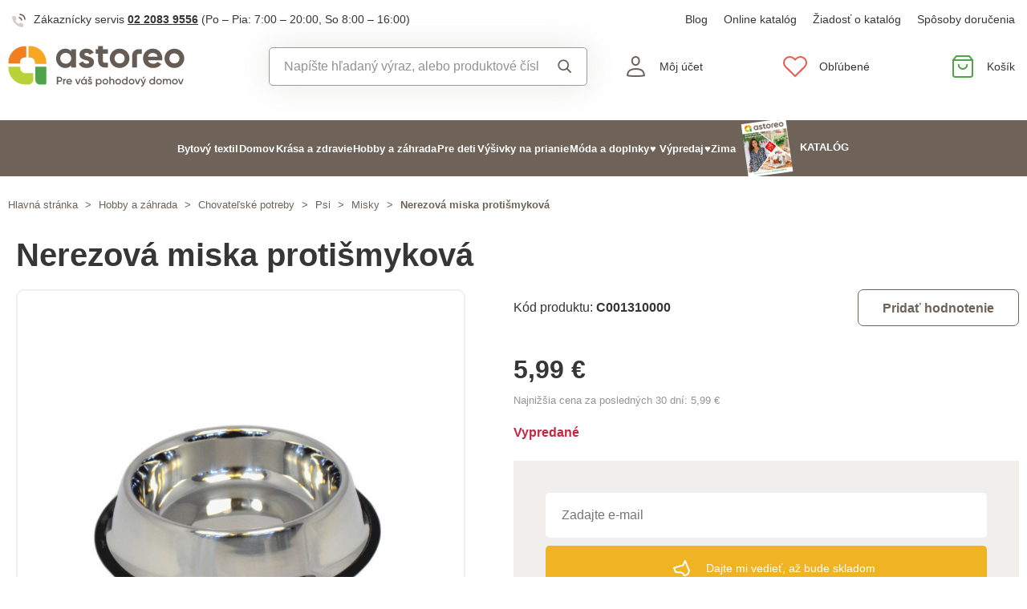

--- FILE ---
content_type: text/html; charset=utf-8
request_url: https://www.google.com/recaptcha/api2/anchor?ar=1&k=6LfgSicrAAAAACZbsYr1kKBi6xih_8itemCsfmx0&co=aHR0cHM6Ly93d3cuYXN0b3Jlby5zazo0NDM.&hl=en&v=N67nZn4AqZkNcbeMu4prBgzg&size=invisible&badge=inline&anchor-ms=20000&execute-ms=30000&cb=eyg50dx9w8qv
body_size: 48604
content:
<!DOCTYPE HTML><html dir="ltr" lang="en"><head><meta http-equiv="Content-Type" content="text/html; charset=UTF-8">
<meta http-equiv="X-UA-Compatible" content="IE=edge">
<title>reCAPTCHA</title>
<style type="text/css">
/* cyrillic-ext */
@font-face {
  font-family: 'Roboto';
  font-style: normal;
  font-weight: 400;
  font-stretch: 100%;
  src: url(//fonts.gstatic.com/s/roboto/v48/KFO7CnqEu92Fr1ME7kSn66aGLdTylUAMa3GUBHMdazTgWw.woff2) format('woff2');
  unicode-range: U+0460-052F, U+1C80-1C8A, U+20B4, U+2DE0-2DFF, U+A640-A69F, U+FE2E-FE2F;
}
/* cyrillic */
@font-face {
  font-family: 'Roboto';
  font-style: normal;
  font-weight: 400;
  font-stretch: 100%;
  src: url(//fonts.gstatic.com/s/roboto/v48/KFO7CnqEu92Fr1ME7kSn66aGLdTylUAMa3iUBHMdazTgWw.woff2) format('woff2');
  unicode-range: U+0301, U+0400-045F, U+0490-0491, U+04B0-04B1, U+2116;
}
/* greek-ext */
@font-face {
  font-family: 'Roboto';
  font-style: normal;
  font-weight: 400;
  font-stretch: 100%;
  src: url(//fonts.gstatic.com/s/roboto/v48/KFO7CnqEu92Fr1ME7kSn66aGLdTylUAMa3CUBHMdazTgWw.woff2) format('woff2');
  unicode-range: U+1F00-1FFF;
}
/* greek */
@font-face {
  font-family: 'Roboto';
  font-style: normal;
  font-weight: 400;
  font-stretch: 100%;
  src: url(//fonts.gstatic.com/s/roboto/v48/KFO7CnqEu92Fr1ME7kSn66aGLdTylUAMa3-UBHMdazTgWw.woff2) format('woff2');
  unicode-range: U+0370-0377, U+037A-037F, U+0384-038A, U+038C, U+038E-03A1, U+03A3-03FF;
}
/* math */
@font-face {
  font-family: 'Roboto';
  font-style: normal;
  font-weight: 400;
  font-stretch: 100%;
  src: url(//fonts.gstatic.com/s/roboto/v48/KFO7CnqEu92Fr1ME7kSn66aGLdTylUAMawCUBHMdazTgWw.woff2) format('woff2');
  unicode-range: U+0302-0303, U+0305, U+0307-0308, U+0310, U+0312, U+0315, U+031A, U+0326-0327, U+032C, U+032F-0330, U+0332-0333, U+0338, U+033A, U+0346, U+034D, U+0391-03A1, U+03A3-03A9, U+03B1-03C9, U+03D1, U+03D5-03D6, U+03F0-03F1, U+03F4-03F5, U+2016-2017, U+2034-2038, U+203C, U+2040, U+2043, U+2047, U+2050, U+2057, U+205F, U+2070-2071, U+2074-208E, U+2090-209C, U+20D0-20DC, U+20E1, U+20E5-20EF, U+2100-2112, U+2114-2115, U+2117-2121, U+2123-214F, U+2190, U+2192, U+2194-21AE, U+21B0-21E5, U+21F1-21F2, U+21F4-2211, U+2213-2214, U+2216-22FF, U+2308-230B, U+2310, U+2319, U+231C-2321, U+2336-237A, U+237C, U+2395, U+239B-23B7, U+23D0, U+23DC-23E1, U+2474-2475, U+25AF, U+25B3, U+25B7, U+25BD, U+25C1, U+25CA, U+25CC, U+25FB, U+266D-266F, U+27C0-27FF, U+2900-2AFF, U+2B0E-2B11, U+2B30-2B4C, U+2BFE, U+3030, U+FF5B, U+FF5D, U+1D400-1D7FF, U+1EE00-1EEFF;
}
/* symbols */
@font-face {
  font-family: 'Roboto';
  font-style: normal;
  font-weight: 400;
  font-stretch: 100%;
  src: url(//fonts.gstatic.com/s/roboto/v48/KFO7CnqEu92Fr1ME7kSn66aGLdTylUAMaxKUBHMdazTgWw.woff2) format('woff2');
  unicode-range: U+0001-000C, U+000E-001F, U+007F-009F, U+20DD-20E0, U+20E2-20E4, U+2150-218F, U+2190, U+2192, U+2194-2199, U+21AF, U+21E6-21F0, U+21F3, U+2218-2219, U+2299, U+22C4-22C6, U+2300-243F, U+2440-244A, U+2460-24FF, U+25A0-27BF, U+2800-28FF, U+2921-2922, U+2981, U+29BF, U+29EB, U+2B00-2BFF, U+4DC0-4DFF, U+FFF9-FFFB, U+10140-1018E, U+10190-1019C, U+101A0, U+101D0-101FD, U+102E0-102FB, U+10E60-10E7E, U+1D2C0-1D2D3, U+1D2E0-1D37F, U+1F000-1F0FF, U+1F100-1F1AD, U+1F1E6-1F1FF, U+1F30D-1F30F, U+1F315, U+1F31C, U+1F31E, U+1F320-1F32C, U+1F336, U+1F378, U+1F37D, U+1F382, U+1F393-1F39F, U+1F3A7-1F3A8, U+1F3AC-1F3AF, U+1F3C2, U+1F3C4-1F3C6, U+1F3CA-1F3CE, U+1F3D4-1F3E0, U+1F3ED, U+1F3F1-1F3F3, U+1F3F5-1F3F7, U+1F408, U+1F415, U+1F41F, U+1F426, U+1F43F, U+1F441-1F442, U+1F444, U+1F446-1F449, U+1F44C-1F44E, U+1F453, U+1F46A, U+1F47D, U+1F4A3, U+1F4B0, U+1F4B3, U+1F4B9, U+1F4BB, U+1F4BF, U+1F4C8-1F4CB, U+1F4D6, U+1F4DA, U+1F4DF, U+1F4E3-1F4E6, U+1F4EA-1F4ED, U+1F4F7, U+1F4F9-1F4FB, U+1F4FD-1F4FE, U+1F503, U+1F507-1F50B, U+1F50D, U+1F512-1F513, U+1F53E-1F54A, U+1F54F-1F5FA, U+1F610, U+1F650-1F67F, U+1F687, U+1F68D, U+1F691, U+1F694, U+1F698, U+1F6AD, U+1F6B2, U+1F6B9-1F6BA, U+1F6BC, U+1F6C6-1F6CF, U+1F6D3-1F6D7, U+1F6E0-1F6EA, U+1F6F0-1F6F3, U+1F6F7-1F6FC, U+1F700-1F7FF, U+1F800-1F80B, U+1F810-1F847, U+1F850-1F859, U+1F860-1F887, U+1F890-1F8AD, U+1F8B0-1F8BB, U+1F8C0-1F8C1, U+1F900-1F90B, U+1F93B, U+1F946, U+1F984, U+1F996, U+1F9E9, U+1FA00-1FA6F, U+1FA70-1FA7C, U+1FA80-1FA89, U+1FA8F-1FAC6, U+1FACE-1FADC, U+1FADF-1FAE9, U+1FAF0-1FAF8, U+1FB00-1FBFF;
}
/* vietnamese */
@font-face {
  font-family: 'Roboto';
  font-style: normal;
  font-weight: 400;
  font-stretch: 100%;
  src: url(//fonts.gstatic.com/s/roboto/v48/KFO7CnqEu92Fr1ME7kSn66aGLdTylUAMa3OUBHMdazTgWw.woff2) format('woff2');
  unicode-range: U+0102-0103, U+0110-0111, U+0128-0129, U+0168-0169, U+01A0-01A1, U+01AF-01B0, U+0300-0301, U+0303-0304, U+0308-0309, U+0323, U+0329, U+1EA0-1EF9, U+20AB;
}
/* latin-ext */
@font-face {
  font-family: 'Roboto';
  font-style: normal;
  font-weight: 400;
  font-stretch: 100%;
  src: url(//fonts.gstatic.com/s/roboto/v48/KFO7CnqEu92Fr1ME7kSn66aGLdTylUAMa3KUBHMdazTgWw.woff2) format('woff2');
  unicode-range: U+0100-02BA, U+02BD-02C5, U+02C7-02CC, U+02CE-02D7, U+02DD-02FF, U+0304, U+0308, U+0329, U+1D00-1DBF, U+1E00-1E9F, U+1EF2-1EFF, U+2020, U+20A0-20AB, U+20AD-20C0, U+2113, U+2C60-2C7F, U+A720-A7FF;
}
/* latin */
@font-face {
  font-family: 'Roboto';
  font-style: normal;
  font-weight: 400;
  font-stretch: 100%;
  src: url(//fonts.gstatic.com/s/roboto/v48/KFO7CnqEu92Fr1ME7kSn66aGLdTylUAMa3yUBHMdazQ.woff2) format('woff2');
  unicode-range: U+0000-00FF, U+0131, U+0152-0153, U+02BB-02BC, U+02C6, U+02DA, U+02DC, U+0304, U+0308, U+0329, U+2000-206F, U+20AC, U+2122, U+2191, U+2193, U+2212, U+2215, U+FEFF, U+FFFD;
}
/* cyrillic-ext */
@font-face {
  font-family: 'Roboto';
  font-style: normal;
  font-weight: 500;
  font-stretch: 100%;
  src: url(//fonts.gstatic.com/s/roboto/v48/KFO7CnqEu92Fr1ME7kSn66aGLdTylUAMa3GUBHMdazTgWw.woff2) format('woff2');
  unicode-range: U+0460-052F, U+1C80-1C8A, U+20B4, U+2DE0-2DFF, U+A640-A69F, U+FE2E-FE2F;
}
/* cyrillic */
@font-face {
  font-family: 'Roboto';
  font-style: normal;
  font-weight: 500;
  font-stretch: 100%;
  src: url(//fonts.gstatic.com/s/roboto/v48/KFO7CnqEu92Fr1ME7kSn66aGLdTylUAMa3iUBHMdazTgWw.woff2) format('woff2');
  unicode-range: U+0301, U+0400-045F, U+0490-0491, U+04B0-04B1, U+2116;
}
/* greek-ext */
@font-face {
  font-family: 'Roboto';
  font-style: normal;
  font-weight: 500;
  font-stretch: 100%;
  src: url(//fonts.gstatic.com/s/roboto/v48/KFO7CnqEu92Fr1ME7kSn66aGLdTylUAMa3CUBHMdazTgWw.woff2) format('woff2');
  unicode-range: U+1F00-1FFF;
}
/* greek */
@font-face {
  font-family: 'Roboto';
  font-style: normal;
  font-weight: 500;
  font-stretch: 100%;
  src: url(//fonts.gstatic.com/s/roboto/v48/KFO7CnqEu92Fr1ME7kSn66aGLdTylUAMa3-UBHMdazTgWw.woff2) format('woff2');
  unicode-range: U+0370-0377, U+037A-037F, U+0384-038A, U+038C, U+038E-03A1, U+03A3-03FF;
}
/* math */
@font-face {
  font-family: 'Roboto';
  font-style: normal;
  font-weight: 500;
  font-stretch: 100%;
  src: url(//fonts.gstatic.com/s/roboto/v48/KFO7CnqEu92Fr1ME7kSn66aGLdTylUAMawCUBHMdazTgWw.woff2) format('woff2');
  unicode-range: U+0302-0303, U+0305, U+0307-0308, U+0310, U+0312, U+0315, U+031A, U+0326-0327, U+032C, U+032F-0330, U+0332-0333, U+0338, U+033A, U+0346, U+034D, U+0391-03A1, U+03A3-03A9, U+03B1-03C9, U+03D1, U+03D5-03D6, U+03F0-03F1, U+03F4-03F5, U+2016-2017, U+2034-2038, U+203C, U+2040, U+2043, U+2047, U+2050, U+2057, U+205F, U+2070-2071, U+2074-208E, U+2090-209C, U+20D0-20DC, U+20E1, U+20E5-20EF, U+2100-2112, U+2114-2115, U+2117-2121, U+2123-214F, U+2190, U+2192, U+2194-21AE, U+21B0-21E5, U+21F1-21F2, U+21F4-2211, U+2213-2214, U+2216-22FF, U+2308-230B, U+2310, U+2319, U+231C-2321, U+2336-237A, U+237C, U+2395, U+239B-23B7, U+23D0, U+23DC-23E1, U+2474-2475, U+25AF, U+25B3, U+25B7, U+25BD, U+25C1, U+25CA, U+25CC, U+25FB, U+266D-266F, U+27C0-27FF, U+2900-2AFF, U+2B0E-2B11, U+2B30-2B4C, U+2BFE, U+3030, U+FF5B, U+FF5D, U+1D400-1D7FF, U+1EE00-1EEFF;
}
/* symbols */
@font-face {
  font-family: 'Roboto';
  font-style: normal;
  font-weight: 500;
  font-stretch: 100%;
  src: url(//fonts.gstatic.com/s/roboto/v48/KFO7CnqEu92Fr1ME7kSn66aGLdTylUAMaxKUBHMdazTgWw.woff2) format('woff2');
  unicode-range: U+0001-000C, U+000E-001F, U+007F-009F, U+20DD-20E0, U+20E2-20E4, U+2150-218F, U+2190, U+2192, U+2194-2199, U+21AF, U+21E6-21F0, U+21F3, U+2218-2219, U+2299, U+22C4-22C6, U+2300-243F, U+2440-244A, U+2460-24FF, U+25A0-27BF, U+2800-28FF, U+2921-2922, U+2981, U+29BF, U+29EB, U+2B00-2BFF, U+4DC0-4DFF, U+FFF9-FFFB, U+10140-1018E, U+10190-1019C, U+101A0, U+101D0-101FD, U+102E0-102FB, U+10E60-10E7E, U+1D2C0-1D2D3, U+1D2E0-1D37F, U+1F000-1F0FF, U+1F100-1F1AD, U+1F1E6-1F1FF, U+1F30D-1F30F, U+1F315, U+1F31C, U+1F31E, U+1F320-1F32C, U+1F336, U+1F378, U+1F37D, U+1F382, U+1F393-1F39F, U+1F3A7-1F3A8, U+1F3AC-1F3AF, U+1F3C2, U+1F3C4-1F3C6, U+1F3CA-1F3CE, U+1F3D4-1F3E0, U+1F3ED, U+1F3F1-1F3F3, U+1F3F5-1F3F7, U+1F408, U+1F415, U+1F41F, U+1F426, U+1F43F, U+1F441-1F442, U+1F444, U+1F446-1F449, U+1F44C-1F44E, U+1F453, U+1F46A, U+1F47D, U+1F4A3, U+1F4B0, U+1F4B3, U+1F4B9, U+1F4BB, U+1F4BF, U+1F4C8-1F4CB, U+1F4D6, U+1F4DA, U+1F4DF, U+1F4E3-1F4E6, U+1F4EA-1F4ED, U+1F4F7, U+1F4F9-1F4FB, U+1F4FD-1F4FE, U+1F503, U+1F507-1F50B, U+1F50D, U+1F512-1F513, U+1F53E-1F54A, U+1F54F-1F5FA, U+1F610, U+1F650-1F67F, U+1F687, U+1F68D, U+1F691, U+1F694, U+1F698, U+1F6AD, U+1F6B2, U+1F6B9-1F6BA, U+1F6BC, U+1F6C6-1F6CF, U+1F6D3-1F6D7, U+1F6E0-1F6EA, U+1F6F0-1F6F3, U+1F6F7-1F6FC, U+1F700-1F7FF, U+1F800-1F80B, U+1F810-1F847, U+1F850-1F859, U+1F860-1F887, U+1F890-1F8AD, U+1F8B0-1F8BB, U+1F8C0-1F8C1, U+1F900-1F90B, U+1F93B, U+1F946, U+1F984, U+1F996, U+1F9E9, U+1FA00-1FA6F, U+1FA70-1FA7C, U+1FA80-1FA89, U+1FA8F-1FAC6, U+1FACE-1FADC, U+1FADF-1FAE9, U+1FAF0-1FAF8, U+1FB00-1FBFF;
}
/* vietnamese */
@font-face {
  font-family: 'Roboto';
  font-style: normal;
  font-weight: 500;
  font-stretch: 100%;
  src: url(//fonts.gstatic.com/s/roboto/v48/KFO7CnqEu92Fr1ME7kSn66aGLdTylUAMa3OUBHMdazTgWw.woff2) format('woff2');
  unicode-range: U+0102-0103, U+0110-0111, U+0128-0129, U+0168-0169, U+01A0-01A1, U+01AF-01B0, U+0300-0301, U+0303-0304, U+0308-0309, U+0323, U+0329, U+1EA0-1EF9, U+20AB;
}
/* latin-ext */
@font-face {
  font-family: 'Roboto';
  font-style: normal;
  font-weight: 500;
  font-stretch: 100%;
  src: url(//fonts.gstatic.com/s/roboto/v48/KFO7CnqEu92Fr1ME7kSn66aGLdTylUAMa3KUBHMdazTgWw.woff2) format('woff2');
  unicode-range: U+0100-02BA, U+02BD-02C5, U+02C7-02CC, U+02CE-02D7, U+02DD-02FF, U+0304, U+0308, U+0329, U+1D00-1DBF, U+1E00-1E9F, U+1EF2-1EFF, U+2020, U+20A0-20AB, U+20AD-20C0, U+2113, U+2C60-2C7F, U+A720-A7FF;
}
/* latin */
@font-face {
  font-family: 'Roboto';
  font-style: normal;
  font-weight: 500;
  font-stretch: 100%;
  src: url(//fonts.gstatic.com/s/roboto/v48/KFO7CnqEu92Fr1ME7kSn66aGLdTylUAMa3yUBHMdazQ.woff2) format('woff2');
  unicode-range: U+0000-00FF, U+0131, U+0152-0153, U+02BB-02BC, U+02C6, U+02DA, U+02DC, U+0304, U+0308, U+0329, U+2000-206F, U+20AC, U+2122, U+2191, U+2193, U+2212, U+2215, U+FEFF, U+FFFD;
}
/* cyrillic-ext */
@font-face {
  font-family: 'Roboto';
  font-style: normal;
  font-weight: 900;
  font-stretch: 100%;
  src: url(//fonts.gstatic.com/s/roboto/v48/KFO7CnqEu92Fr1ME7kSn66aGLdTylUAMa3GUBHMdazTgWw.woff2) format('woff2');
  unicode-range: U+0460-052F, U+1C80-1C8A, U+20B4, U+2DE0-2DFF, U+A640-A69F, U+FE2E-FE2F;
}
/* cyrillic */
@font-face {
  font-family: 'Roboto';
  font-style: normal;
  font-weight: 900;
  font-stretch: 100%;
  src: url(//fonts.gstatic.com/s/roboto/v48/KFO7CnqEu92Fr1ME7kSn66aGLdTylUAMa3iUBHMdazTgWw.woff2) format('woff2');
  unicode-range: U+0301, U+0400-045F, U+0490-0491, U+04B0-04B1, U+2116;
}
/* greek-ext */
@font-face {
  font-family: 'Roboto';
  font-style: normal;
  font-weight: 900;
  font-stretch: 100%;
  src: url(//fonts.gstatic.com/s/roboto/v48/KFO7CnqEu92Fr1ME7kSn66aGLdTylUAMa3CUBHMdazTgWw.woff2) format('woff2');
  unicode-range: U+1F00-1FFF;
}
/* greek */
@font-face {
  font-family: 'Roboto';
  font-style: normal;
  font-weight: 900;
  font-stretch: 100%;
  src: url(//fonts.gstatic.com/s/roboto/v48/KFO7CnqEu92Fr1ME7kSn66aGLdTylUAMa3-UBHMdazTgWw.woff2) format('woff2');
  unicode-range: U+0370-0377, U+037A-037F, U+0384-038A, U+038C, U+038E-03A1, U+03A3-03FF;
}
/* math */
@font-face {
  font-family: 'Roboto';
  font-style: normal;
  font-weight: 900;
  font-stretch: 100%;
  src: url(//fonts.gstatic.com/s/roboto/v48/KFO7CnqEu92Fr1ME7kSn66aGLdTylUAMawCUBHMdazTgWw.woff2) format('woff2');
  unicode-range: U+0302-0303, U+0305, U+0307-0308, U+0310, U+0312, U+0315, U+031A, U+0326-0327, U+032C, U+032F-0330, U+0332-0333, U+0338, U+033A, U+0346, U+034D, U+0391-03A1, U+03A3-03A9, U+03B1-03C9, U+03D1, U+03D5-03D6, U+03F0-03F1, U+03F4-03F5, U+2016-2017, U+2034-2038, U+203C, U+2040, U+2043, U+2047, U+2050, U+2057, U+205F, U+2070-2071, U+2074-208E, U+2090-209C, U+20D0-20DC, U+20E1, U+20E5-20EF, U+2100-2112, U+2114-2115, U+2117-2121, U+2123-214F, U+2190, U+2192, U+2194-21AE, U+21B0-21E5, U+21F1-21F2, U+21F4-2211, U+2213-2214, U+2216-22FF, U+2308-230B, U+2310, U+2319, U+231C-2321, U+2336-237A, U+237C, U+2395, U+239B-23B7, U+23D0, U+23DC-23E1, U+2474-2475, U+25AF, U+25B3, U+25B7, U+25BD, U+25C1, U+25CA, U+25CC, U+25FB, U+266D-266F, U+27C0-27FF, U+2900-2AFF, U+2B0E-2B11, U+2B30-2B4C, U+2BFE, U+3030, U+FF5B, U+FF5D, U+1D400-1D7FF, U+1EE00-1EEFF;
}
/* symbols */
@font-face {
  font-family: 'Roboto';
  font-style: normal;
  font-weight: 900;
  font-stretch: 100%;
  src: url(//fonts.gstatic.com/s/roboto/v48/KFO7CnqEu92Fr1ME7kSn66aGLdTylUAMaxKUBHMdazTgWw.woff2) format('woff2');
  unicode-range: U+0001-000C, U+000E-001F, U+007F-009F, U+20DD-20E0, U+20E2-20E4, U+2150-218F, U+2190, U+2192, U+2194-2199, U+21AF, U+21E6-21F0, U+21F3, U+2218-2219, U+2299, U+22C4-22C6, U+2300-243F, U+2440-244A, U+2460-24FF, U+25A0-27BF, U+2800-28FF, U+2921-2922, U+2981, U+29BF, U+29EB, U+2B00-2BFF, U+4DC0-4DFF, U+FFF9-FFFB, U+10140-1018E, U+10190-1019C, U+101A0, U+101D0-101FD, U+102E0-102FB, U+10E60-10E7E, U+1D2C0-1D2D3, U+1D2E0-1D37F, U+1F000-1F0FF, U+1F100-1F1AD, U+1F1E6-1F1FF, U+1F30D-1F30F, U+1F315, U+1F31C, U+1F31E, U+1F320-1F32C, U+1F336, U+1F378, U+1F37D, U+1F382, U+1F393-1F39F, U+1F3A7-1F3A8, U+1F3AC-1F3AF, U+1F3C2, U+1F3C4-1F3C6, U+1F3CA-1F3CE, U+1F3D4-1F3E0, U+1F3ED, U+1F3F1-1F3F3, U+1F3F5-1F3F7, U+1F408, U+1F415, U+1F41F, U+1F426, U+1F43F, U+1F441-1F442, U+1F444, U+1F446-1F449, U+1F44C-1F44E, U+1F453, U+1F46A, U+1F47D, U+1F4A3, U+1F4B0, U+1F4B3, U+1F4B9, U+1F4BB, U+1F4BF, U+1F4C8-1F4CB, U+1F4D6, U+1F4DA, U+1F4DF, U+1F4E3-1F4E6, U+1F4EA-1F4ED, U+1F4F7, U+1F4F9-1F4FB, U+1F4FD-1F4FE, U+1F503, U+1F507-1F50B, U+1F50D, U+1F512-1F513, U+1F53E-1F54A, U+1F54F-1F5FA, U+1F610, U+1F650-1F67F, U+1F687, U+1F68D, U+1F691, U+1F694, U+1F698, U+1F6AD, U+1F6B2, U+1F6B9-1F6BA, U+1F6BC, U+1F6C6-1F6CF, U+1F6D3-1F6D7, U+1F6E0-1F6EA, U+1F6F0-1F6F3, U+1F6F7-1F6FC, U+1F700-1F7FF, U+1F800-1F80B, U+1F810-1F847, U+1F850-1F859, U+1F860-1F887, U+1F890-1F8AD, U+1F8B0-1F8BB, U+1F8C0-1F8C1, U+1F900-1F90B, U+1F93B, U+1F946, U+1F984, U+1F996, U+1F9E9, U+1FA00-1FA6F, U+1FA70-1FA7C, U+1FA80-1FA89, U+1FA8F-1FAC6, U+1FACE-1FADC, U+1FADF-1FAE9, U+1FAF0-1FAF8, U+1FB00-1FBFF;
}
/* vietnamese */
@font-face {
  font-family: 'Roboto';
  font-style: normal;
  font-weight: 900;
  font-stretch: 100%;
  src: url(//fonts.gstatic.com/s/roboto/v48/KFO7CnqEu92Fr1ME7kSn66aGLdTylUAMa3OUBHMdazTgWw.woff2) format('woff2');
  unicode-range: U+0102-0103, U+0110-0111, U+0128-0129, U+0168-0169, U+01A0-01A1, U+01AF-01B0, U+0300-0301, U+0303-0304, U+0308-0309, U+0323, U+0329, U+1EA0-1EF9, U+20AB;
}
/* latin-ext */
@font-face {
  font-family: 'Roboto';
  font-style: normal;
  font-weight: 900;
  font-stretch: 100%;
  src: url(//fonts.gstatic.com/s/roboto/v48/KFO7CnqEu92Fr1ME7kSn66aGLdTylUAMa3KUBHMdazTgWw.woff2) format('woff2');
  unicode-range: U+0100-02BA, U+02BD-02C5, U+02C7-02CC, U+02CE-02D7, U+02DD-02FF, U+0304, U+0308, U+0329, U+1D00-1DBF, U+1E00-1E9F, U+1EF2-1EFF, U+2020, U+20A0-20AB, U+20AD-20C0, U+2113, U+2C60-2C7F, U+A720-A7FF;
}
/* latin */
@font-face {
  font-family: 'Roboto';
  font-style: normal;
  font-weight: 900;
  font-stretch: 100%;
  src: url(//fonts.gstatic.com/s/roboto/v48/KFO7CnqEu92Fr1ME7kSn66aGLdTylUAMa3yUBHMdazQ.woff2) format('woff2');
  unicode-range: U+0000-00FF, U+0131, U+0152-0153, U+02BB-02BC, U+02C6, U+02DA, U+02DC, U+0304, U+0308, U+0329, U+2000-206F, U+20AC, U+2122, U+2191, U+2193, U+2212, U+2215, U+FEFF, U+FFFD;
}

</style>
<link rel="stylesheet" type="text/css" href="https://www.gstatic.com/recaptcha/releases/N67nZn4AqZkNcbeMu4prBgzg/styles__ltr.css">
<script nonce="kX-ZiXm2mfI73tEUSQQp7A" type="text/javascript">window['__recaptcha_api'] = 'https://www.google.com/recaptcha/api2/';</script>
<script type="text/javascript" src="https://www.gstatic.com/recaptcha/releases/N67nZn4AqZkNcbeMu4prBgzg/recaptcha__en.js" nonce="kX-ZiXm2mfI73tEUSQQp7A">
      
    </script></head>
<body><div id="rc-anchor-alert" class="rc-anchor-alert"></div>
<input type="hidden" id="recaptcha-token" value="[base64]">
<script type="text/javascript" nonce="kX-ZiXm2mfI73tEUSQQp7A">
      recaptcha.anchor.Main.init("[\x22ainput\x22,[\x22bgdata\x22,\x22\x22,\[base64]/[base64]/[base64]/ZyhXLGgpOnEoW04sMjEsbF0sVywwKSxoKSxmYWxzZSxmYWxzZSl9Y2F0Y2goayl7RygzNTgsVyk/[base64]/[base64]/[base64]/[base64]/[base64]/[base64]/[base64]/bmV3IEJbT10oRFswXSk6dz09Mj9uZXcgQltPXShEWzBdLERbMV0pOnc9PTM/bmV3IEJbT10oRFswXSxEWzFdLERbMl0pOnc9PTQ/[base64]/[base64]/[base64]/[base64]/[base64]\\u003d\x22,\[base64]\x22,\x22w5/Dv8KRV1nCosKqw7XDrxTChXrDlxTCjTcRwpfCq8Kaw6LDhzcaAX1PwpxPTMKTwrYowpnDpz7Dvg3DvV5NRDrCtsKiw6DDocOhXD7DhHLCqGvDuSDCsMKIXsKsAMOzwpZCBMKCw5BwVMKZwrY/[base64]/DvH/DnMO4I8KdYsOWw7AvGsOpKcKQw5oGwobCksKmw7nDowzDt8OoXcK6fD9qdwHDscO3DsOUw63DrsKawpZ4w4PDkw40DkzChSY7RUQAHFcBw74BOcOlwplZNBzCgB7Dr8Odwp1xwqxyNsK0JVHDowEWbsK+dDdGw5rCpMOkd8KaZEFEw7tKIm/[base64]/CrsKww5rDsR40TncTw6tJwqzDmMKTwpsVGMOKwrTDng9+woDCi1XDvAHDjcKrw7cFwqgpW1BowqZZIMKPwpIPS2XCoDHCtnR2w7xBwpdrLUrDpxDDmsKpwoBoF8OKwq/CtMOESzgNw6NacBM3w4YKNMKHw75mwo5BwrI3WsK8AMKwwrBHQCBHNWfCsjJSLXfDuMKRJ8KnMcOCI8KCC1AUw5wTSB/DnHzCssOjwq7DhsO/wotXMnXDisOgJl7DuxZIHWJINsK0HsKKcMKXw67CsTbDosOjw4PDsmQ3CSpqw4zDr8KcJMOdeMKzw5U5wpjCgcK1UMKlwrErwrPDnBonDDpzw4rDkUwlMcOdw7wCwq/[base64]/CmMKOOH7DsMKWw63DiMKNwqvCl8KNwqdUw4hBw7PDrlhOwqjDhAkrw4LDmMOkwqVVw7HCuShywp/[base64]/KsObdsKXwoxkw73CsRvCgsK8UsO6TcO5wqIDCMO+wrNGwr7DksKZaGkOLMK4w714A8KobnnCusOfwpheOsOqw6bCghjCsF0ywr0hwox4csKAbcKKIyvDlG57esKEw43CjMKZw6nDvMKUwofDuCjCqWDCk8K7wrbCusKSw7/CgHTDusKaFMKjNnvDkMKpwpTDl8ODw63Cr8O1wr0VT8Kiwqg9azcwwrYNwowFF8KKw5HDtF3Du8Omw47DlcO6LEZUwq8/[base64]/G8Khw5jChcOTDDdTDVrCp2EIwr7Dmml+w6/Cj3LCkm9Xw6UJA2rChcOUwrEKw4XDgmJLPsKpIsKnEMKccStmPcKAWMO/w6dDci3DiUvCtcKLaWJvAS1wwpklH8KWw5Bzw6DCpE1/w4DDvwHDhMOiw6fDjw3DthPDpSRTwrHDhQkEXcO6LXjCiBTDjMKow7MTLhhww6YAI8OiUsKdK3UjDTXCpnnCmsK0DsOKPsO3cVfCscKaSMOxRlrCnSPCjcK0AsO2woLDghImaz8ewrLDn8KAw4jDgMO1w7TCtMKQWghFw4/Dn3jDoMOPwroDWlTCm8Oldmd7wrzDtMKRw5YEw5TCigsHw7ggwoo3S3PDhCICw5rDp8OdIsKMw7VoDCZ/OjbDkcKTPEbChMOJMm5rwqTCnXZgw5vDpMOjc8Otw7PCgMOYcksEBsOowqI1ccOXQkkhNcOsw4fCicONw4XDs8K7OcKQwp51L8Kewo3DiTHDhcOfPWLDgT9CwoBQwpDDr8O4wq5ea13DmcOhCSpINFxZwrzDixB1w6HDscOfd8OgG2t/[base64]/wrhfFsOiwoxcwq/ChsOtwo4ePMKqdsOlPcK8w7Rnw5hQw5Rzw7TCgQ0/w4nDusOew7plAsOPNhvDtcOPcyXCkgPDmMOSwp7DrwkWw6bCmcO4U8OzYsOCwrUMXFtXwqjDmcOpwro4dEXDrsKiwozCgWoUwqPDjMOHRQ/DusOBFmnCvMOxBGXCln0Ew6XCuR7DgTYKw61IO8K+dBlRwqPCqMK3w6HDt8KSw6HDi2FXMMKbw7TCj8K4aG8lw7/CtWgWwpfDiHtdw5jDksO5AWzDmjHCkcKXIRp+w4DCsMOhw54KwpLCksO4wo9cw5/[base64]/DuVfCgmNaCcOWwpIjZsKnF8K2e2hHbklXw4HDgMKBSRYWVsOiwqcWw7EDw4ELGGpFXBEBBcKRd8KWwo7Cj8KFwpHCvTjDvcKCCsO6CsKRFcOww6nCnMKVwqHCuQ7Cu308OwozcX/DvMKaR8OHEcOVPcOgwrY+LEAAVWvDmwDCqlxVwoPDgF5WesKJw6LDqMKcwpthw7dCwqjDjcK1wpbCtcOMK8KTw7/DnMO6wpQCOG3CssO1w5bCqcOBd23DjcOsw4bDhcKOHFPDkBQPw7R0FsK7w6PDlDlGw6t/dMOJWUEOQFxNwozDmWItLMOKa8K4A28nDGNLNsOAwrTCjMKmecKHJzRgOH7CvxI3cjDDsMKkwozCol/Di3/Dt8KIwozCqyLDp0bCrsOLJcK+FcKowr3CgcOhEcKQPcOew7nDmQfCn13ChQJmwpfCscOicFcGwrDDqUMuw48rwrZqwqNLHywMwqkJw7BUcz1vd0TCn2zDhcOgKyI0w79YRBnCuis+Z8KkGMOuw5HCpzXCnMKowofCqcOGVMOgajXDjSlMw77Djk/[base64]/DgkjCqnhTNsOaw7lnDcOSwokEw6XCssOmLTdlwqjCgEHCoTDCl2HCvw93R8KXacKWwpACw67CnwhYwoTChsK2w7TCiDHCmBJGExTCuMOcwqUjF1ITUcKhw7fCuSPCkWoGJhvDtcKuw6TCpsOpZsODw6/CkQktw7NFel1zLWPDrcK2csKDwr9Vw6vCkA/Dun/[base64]/[base64]/CncKFO8OyMBPDv8KdAMKNw5ZbEgjDr3fDijXCqQQ+woTCkjdCw6jCl8Ocw7QEwq9wK0bDvcKUwod/OXMaLcKLwrTDk8KLKcOLB8KAwpE9NsOaw5LDtcKmPxF2w5PCnThtajVcw6nCmcOzPsOGWzvCjF1JwqhsAhDDucOaw4AUczpaV8K0wqpCJcKQMMKew4Jjw4JlOCDCjGRwwrrCh8KPIlg/[base64]/CijnCmcOMw7XDs8OBwq81w6sVKSIdwqkHUABrwp/DnMORFMK/[base64]/CvGBIw7jCjsOPdwwec8KnIj/DnzPCu3vDmsKyYMOsw5HDm8OWDk7CgsKLwqoBD8K0wpDDt2DClMO3PTLDrDTCmQ3DhzLDmcOYw7p4w5DCjgzDgVcVwrwrw6J2CsOeXcKaw4lwwqpaw6/Cn03Dn0Q5w4LDswfCulPDmDUtwpLDm8KOw7xVd1/DsTbCgMKQw5kxw7/DscKPwpLCu0bCo8OWwpbDhMOww74wMRjCtV3DjSwpFkrCvFwIw5Niw6PCpX/ClGbCtMKVwojCrAQ7w4nCp8K0woZiX8ONwqkTbArDsRwFf8KVwq0Nw7fCisKmwr/CoMOFe3TDo8KZw77Cmx3DgMO8HcKvw7vDicOdwqPCq01GGcOuM0JKwroDwrhcwrFjw5ZMwqrCg1sGNcKlwoktwoFNCzMDwo3DlgbDicK8wpbCl2/DksO/w4vDssOKUVx1OkZsHVANHsO8w5PDhsKRw51qCngCH8KCwrp/b07DglEcUX/Duz5wAFcrw5nDjMKvDSpTw6luw7hEwrnDimvDm8OjFSfDisOrw7k/wpsQwrovw4fCsBABFMKeZMKMwp9lw4hrHcObEiFuBybCnAjDkcKLwpzDuS0Gw5bCnEfChcKDVnXCjMOcAMO/w5cFIR7ComIxdhTDq8OJX8KOw5wZwrsPHSFiwozCpcKBXMKdwp1swoPCq8KdSsOYCyQGwqZ/dsKzwpfDmgnCrMOTMsODSWDCpGI0KsKXw4EIwqzChMOPFXUfLV56wqlwwrsvEsKAw5odwo7DkUZZwoXDjkplwo3CpQhUUsK9w4XDlsKow5HDnyBRDW/[base64]/wqUUGTQmAiEzdsK+wp3DignCjsKrwp/CoC0EYw8UQTBTw6APw67CmXdswrnDghbCt1DDqMOJHcO8F8KBwqBbTS/DncKzA03DgcO4wrfDjQ3DiXkowrHChAsPwpvDrDbDv8Okw6p+wrDDpcOfwpFEwrNfwqFRwrQ/F8K3V8ODAEHCosKdd3tXTMKCw7Msw6HDoWDCsDhUw6rCr8Kzwp5AGsOjB2jDsMObG8O3dwjCkn7DlsKUTyBDGBbDv8OfY2XChcOAwoLDvjfCoD3DpMONwrVyBAIRL8OFVQ99woZ2wqFrWMOJwqJyfkbDtcOmw73Dj8OAQcOjwo9iTjLCqEHDgMKfS8Oqw5/[base64]/AWkoV8OORm3DvBvCpcK5w4DClsKmV8OiwpZQw6rDtMKIKgzCsMKvKcK5XiNhWMO/D3bCgBkQwqvDmi/[base64]/NsKpwrsOM109QMO5bcK1w7QZVcKbwqHDiUk3QwrCsgN1wqsTwq3ChkXDqDEUw49swobCj2fCssKjQsKbwqDCi3QUwr/DqUhvb8KtUB45w7AKw6MAw595wpNnbMKrCMOtU8OEQcOPLcOSw43DjkPDunTCs8KewpnDi8KhXUXDjBgswofCosOnw6rDlcKJAWFbwpNYwqnDuREjHMKfw53CiRAMwpFTw6prZsOLwr/DqlAVTRZwGcKePcOKwoEUJcKrdFjDicKIOMOuVcOnw6sCCMOIesKow6JnFR/[base64]/DicOsAxUEA8OAQAnCp8K/W8OnPgXCkAwKw4HCuMKNw4vCjcKTwo8pdMOHfw/DisOuwrwbw7vDv07DkcKaZcKefcOPYsORRwEKwo9ODcOHcGnDusOFIxnCjmTCmDYTXcKDw75IwqsOwopKwotKwrFAw6RfIH4uwqFFw45CGGvCssKnUMKAUcK8YsKSEcOgPm3CvABhw4lOL1TCl8O/MyASH8KdBDnCtMOSNsOuwp/DjsK7X1zDoMKJOz/[base64]/[base64]/wrvDqcOowq98GcOSwpNyGg7CiGYWZcOjw4fDpcObw4o3QGbDuSbDmcObQFHDgGxNR8KKJFHDgMOGSsOfH8OzwphwFMObw6TCjMOYwrfDly5mDgfDsD4Kw6xDw5YCZsKcwpvCp8Osw4IHw4vCtQsow6jCoMK/wp/Dmm8FwopwwoV9R8Kgw4XCkS3CkFHCr8KFXMKYw6zDqcKiTMORwojCnMOmwrE6w79Sdk7DoMKzOA1YwrXCu8OEwq/[base64]/w5hHwqTCg3lIOcOjw7Zrw7lBw5pTwqjCp8KZb8OXwr7DtcKOCn8YYhrDpFV4CcKqwokncE09VULDpnfDvcKSw5oOP8Kaw75WZMK5w73DkcKiBsKsw61kw5hVwrLCg17DlzTDkcO3FsK/dcKwwqvDlGVHX1IzwpPDnsOnX8ORw7MBM8OncAnCocK6woPCqhbCosKyw4nCpMKQGcKNcmNxQMKBAQYcwolNw77DnDROw4pmw7UaWnrDqcO1w55BEcKNwpnCgyBTacOUw6DDnEnCvSMpw7AIwqkSAMKjVmIVwq/[base64]/DnifDssKDUAZhw57CgxAlZxNrfylmeB1aw7LDvQYpJcOZHMKoIQ9AO8K7w73DnVJ8eGrCiyZKWkssCnvCvmLDvSDCsy7CqsKQPsOMQMKVEsO/[base64]/DpVkrw41Ww4PDssKeFcKvw4XDqxJpw6DCvcOmw4kdOy3CjMOFLsOrwoLCmirCuQECwrMUwo44w41ZGRPCpmsqwqPDssOSTMOBRXbCv8KUw7g8w5TDhTlewoh4OCrDo3LCnT5Swqo3wolUwpZ0VXrCmcKew6xiThY/blQYPGVqd8ORUAIQwoBzw7XCp8KswrdhH11Hw60fEj97wo/Do8KyJ0nDkm56EsOhQ1teRMOvw6LDr8OZwqMnKsKMb1MzAsOAI8Kcwp4CQcOYTyPCksKrwoLDoMOYJ8OfSybDq8KSw5nCkGbDncKmw4Miw48Sw5nCmcKiwoNTb20seMOcw7IPwrTDl1ALwpJ/E8OZw74awpETPcOibMKzw7HDlsKjaMK2wo4Ow5HDhsKlGj1WMMOzDC7Ci8O+wqldw5xHwrkBwrPCsMOhRcKhw6bClcKJwqMHQWzDosK5w6zCjsOPHAR8w73Dn8OlFl3CpMO0wojDv8K6w4nCg8OYw7g/w6DCo8K3fsOEQcOeJwPDjA7DlsKmRSfCr8OIwojCscOUFFc4NkMZw5NhwrpJwohnw4xbTm/Ci3fDth/ChXkLf8OEEAEHwqF2wpXCiB7DssOVw7RpTMO9YR3DnT/CusKmShbCqTrCtxcUZ8OJVF0MXk7DuMOWw5sIwoNtVcOSw7/Cg33DosO0w6s2wrvCmGPDpz8RRz7CrAw/fMKiBcK4CsOuXMOZJ8ORbFzDosOiHcO7w4PDtMKWPsKowr1GAW/CoHHDl3vCisKbw45/FGPCpCTCnFp4wrFbw5dfwrRERFoNwrEJCMKIw49zwoQvPXXCmsKfw7fDgcO2w78+eTLChSIyNsKzdMO/[base64]/DpnQAfcKHw7cCa1svRDEBwqjCqhLChlsyFnzDoVLDhcKEw5XDmsKMw77Cl3svwqvClEbDicOMw5jDuT9pw51GCMOSwpbDlHQmwrDDgsK8w7ZLw4PDvlrDvn/DnE/CvMKcwpnDvCTCl8KCJMO8HwbDtcOlRsOoSGJXc8KQVMOjw6/Du8K3XsK5wqvDscKFXsOjw6Z8w5XDksKSw7Q6DGDClcKmw4ReXcOJS0fDs8O1Li3CtgENU8OuFkjDnDwwP8OROcOlQcKteikSWRU+w43Dl0VGwqk+KcOqw4fCoMODwqRcw546w5vCscONecOaw4JIMAnDusO/OsODw48Sw4g4w4/DrMOzw5sOwqXDusK6w5lswpTDvMKLwqzDl8Kmw7kCcUXDjMOCWcKmwrLDn3JTwoDDtQhgw5wJw7E0DMKSwrcuw49ww7XCiBtDwojCqcOpamLCsRgNKTkQw5t5DcKPQyIiw4Vyw4bDqcOoI8KaSsOzakPDuMOwRW/Cv8KsfyllXcOMwo3DvgbDhTYyNcKoMV7Ct8O0UAc6WsKJw4jDkMOQEk9HwobCgDrChcKbwpXCl8Ohw5g4w6zCkgY8w74XwoQzw5tiK3XCtsKXwpttwqZpHBw8w54RasOCw5vDlXxrG8ODCsKIJsKTwrzDjMO/KsKUFMKBw7DDtT3DnlfClAXCksKHw77Ci8OkJAbDlWdHLsOewq/[base64]/DUA4wrjDp8OZC8Oww6rDsQQdJMOrQ8K/[base64]/B8O2EcOww4TDlcKDFcOawpFcDMOWOsOAMV1zwpTDkwjDojzDqD7Chn3ClHpgcHFaXFVXwr/DocORwrh6VMKlPcKqw7jDnnnDpcKIwrB1QcK/Zwwkw6wLw70sGcOYJSsYw40iB8K9UcO/fwbCm2JIWMOzDUvDtTJdH8OdQsOQwrpiP8O/VMONTsOGw7IzTj49ZCDConvCjzfCumJqDALDgsKtwq/DncOuPRfCoxvCkMOfw5fCswHDtcOuw7tRUQDCnl1KN0fClcKQUHhewqXDtMKBcFMqacKHV2PDscKkWkPDksKHw7c/Dk1EVMOuHcKKVjlxM0bDslXCsAQew6/DoMKOw7RGe0TCp3ZdMsK5w4zCqBTCjyLCmMKhVsKDwqtbNMKwPzZ3w7FnDMOnNB94wpHDkGksWENdw7/DjGcMwqI5w4kwe1oMfsKHw5Vgw4NwccKnw4VbGMODA8KxFFjDoMO6RT5Jw4HCocOzeyciGzPDu8OPw5N/Mx4Qw7gwwqrDrsKPdcOOw6UWw63Dp1/Dj8Otwr7Dl8OkVsOtBsOlw6TDqsKoUcKnSMKgwq/[base64]/wqHCmUpBw5HDjMO0w6JlWcOKfcOqw4cBwr7Cly7ClcK1wpnCr8OQwol3w7nDlMK/[base64]/Cp2EcN8OSw4owwo97wrl4bH/CicOuElsxD8K4TmJ1wrsrSS7CrMKawrEdN8Ogwp8mwoPDgMK3w4MVw4DCqDzCgMO6wrMxw5TDn8KTwo1ywo4hWMKJIMKaFA50wrzDvMK/w4PDo0/DvBEvwovDpTk0LsOCJUEyw7QGwp5TCy/DpHJSw5VcwqTCucONwpjCgFJvPcKpwq7CqcKMC8O7FsO2w7VJwrPCrMOTf8OuYMOqNMKhfiLChTJKw7jDtMKVw7bDnh/CvsO+w6JMKXLDvy4vw619fGPCuXvDvsO8BAN5EcKNasKdwq/CuB1kw6rCtGzDpFzDiMOFwqAvcEDChsKrbQp4wpw5wqIDw6zCm8KAZDJuwqfCgsK5w7MYSX/DncOtw4jClEVsw6nDlMKwOSoxdsO5CsOFw4HDnnfDpsOuwpvCj8O/[base64]/ClC/DqgsAw50AW8OQTMKjw6wCUcKxwq/CicKxw7gzLVLDuMOVPn1DEcO7TsOPdTvCpUfChsKOw7Atc2LCnxFGwqohCMOKWB0qw6fCicOAAcKRwpbCrwJxKcKgc007SMOsVBTDkcKJYUXDl8KKwqBEaMKfw6XDpMO2JSY4aT7Cg3kTfcK3Qh/CpsO0w6TCosOgFsKww4dXYsK7bMKdcUs+BBjDnBhAw68GwpzDk8OHLcOpcsOffSVsZDrCvicfworCmnPDkQlTTl8XwoF8fsKfw7daUCDDlcKDfsOlQMKeOsK3XyRffi/Cpm/[base64]/[base64]/CssKVesKZwpLCicKrWifDtMKywqTCuwfDtFklw4vCjC89w51uTzTCj8KFwrXDuErCp0fCt8K8wqZpw4M6w6kywqctwoHDs2w3AsOtT8OzwqbCmgp/[base64]/DksKlNEDDvcOpw7djw6HDnMOpSmzDv2FywqbCizEQMGgjCcKkPsK9cmMGw43CtmZRw57CnClUDMKAbk/DrMOUwoYAwqUIwo01w4HCs8KrwobDr2zCsEA+w7FbasOvV2/CucONK8O2ES7Dph0Aw53DiXjCv8ORw4/[base64]/[base64]/wpI/eyFHcA7DvWVBwp3CpsKjeMOde8K7CV3DucKzw4/[base64]/wrl5w5dwwqDDiRJ5w4Q7GjAdwrkzFsORwrzDq0cLw5M9P8OtwrnChsOowq/CqGZ7blkJDzTDn8K8YWTDgjJ5Y8OWfcOBw5p2w73CicOECGo/[base64]/w5cIwpvDkcO3wohPVFw/w54+Zn7DisK2eDA7OA1iS3tkSTUrwoZ3wovCtBszw5dRwpsZwqhfw6sSw40hw7s1w5zCsDPCmhhAw7PDilpTAh8fbHk+wpVADEkPTjfCoMOXw7/[base64]/R8KOw4IFwrnCrEE0bnwdwrTClnPDv8O2HnfCv8Ozwok3wo/CiRLDggUmw4sKBcKww6Agwp1nJW7CicK2w6wqwrnDtBHCim5RIV/DtMO/[base64]/CMOqdcOWw5Qaw4bDq1zDjxgjwrbCt8Obw41VfcK2OTwjJcOJOF/[base64]/CjcKzZMKoPQPCscOsODBHQXsMw6cOUsKvwp7CkcO/w5tmRcKiPW8MwozCtxVBaMKXwp3CgBMIbS9+w5vDvMOdD8Kww5zDpAEkHcKwfH7DlQzCkkYMw4QqMcOSAcOww5nCmGTDmBM8T8KrwpRJM8OPw4zCqsK6wphLEzkDwq7CpsOncC5JFSTCtTVcXsOWXsOfL2NpwrnCoD3DkcO7eMORa8OkIsOLZsOPC8Otwr5/wqpJGETDkDURGHfDrBjCvQctwpVtFjZpBhkYCFTCq8KfQsKIN8K+w5zDpQPDvybDtMOMwr7DuXdsw6jCuMO6w5QsD8KsT8Kwwp/CkDLCgg7Du2AQZMO2XUXDpU1BJ8K+wq0aw79Ye8OrTRY/wpDCuyZtMV0ywobDkMKWKyrDl8OCwobDk8Ogw5IcHF5fwrnCisKHw7JRDMKMw6bDjsK6J8K6w7PCusKLwqrCs0wpDcKNwp5Dw5ZNPcKNwqvCssKkFxTCs8OnUx/CgMKBRhLCm8K7w6/CjifDtD/CssOlw55hw6HCtcOnMl7DkSzCukXDg8OqwqvCgjzDhFYlw6cRI8O4bsOcw6fDijrDpwXDrDnDlDN2B1oGwrgYwprCqF0xQsOwEsOaw4l9UDQOwqgzXVDDvgLDvcO8w6XDicKiwooLwr56w41zRsOGwrMZwpPDs8KAwoEKw7vCocK7bsO4bMK/McOkLS8qwrEXw5lFFsO3wr4NRS7Dg8KibsKwYBfChcOgwrHCkiDCs8Orw7cSwpcZwrEow5/CtTQ1OMO7SElgCMK5w7xoGTUFwoDCpzzCiT5sw43DlFTCrl3CmFR9w5I3wrrDsUVmLUbDtmXCncKRw59mw6VnM8Ktw4vCnV/DosOWw4V/[base64]/w67DoU3CnMKXQkXCtMKzazU7w65owo1nw6RDf8KdZ8O3OX3DtcOhQcOPQ3EresOtw7Fpw6NYM8OkbHs1woPCoG02IsKwEFfDmG7DrMKGw7vCsXdEJsK9JMK/OivDncOWdwjCr8OYTUjCv8KIS03DicKDOynChyXDvxrCjTvDnS7DrBVrwpTCk8OnV8KZw4s8wqxNwqfCpsKCNXl/[base64]/DuV81SlnCoMKlT8KGw4rDmghzw6VewoI3woHDjy5awrzDjcK4w7h3woDCsMKtw5MxDsOxwr/DuzoRVMK8KcK6Gg0Mw6VPVTvDqMKFbMKXw7YaV8KPV1PDkFLCjcKaworCmMKiwpt3PsKwc8O9wovDuMKywqxhw7vDjEjCt8KEwosaTClnbA8FwqvCg8KfTcOiQcKzOgvCgiPCo8KHw6cKwqY/DsOxZjRhw77CusKKSW9iVTDCjcKtOlLDtXd3TcOQHcKFfysFwqLDoMOdwqvDgg8aHsOYw7LCmsKew4sNw5Iuw49QwqXCicOsQcOnfsOBwqUJwpwQNcK3J0QFw7rCjA08w5DCqwodwpHDl0DCvgoww5bDvsKiw54TFnDCp8Omw7FcMcOVB8O/wpEiOsOEEWkicHvDqMKTQcOtH8O2LD1SUsOgbsK/QUptKAbDgsORw7c9asOGRk42EmN1w7nDs8OiVGXCgCbDtS3DhHvCssK2wpERLcOMwoTCjjTCgMO3XgrDoUknXBFvU8KqcMKkfzTDvSJ1w7UfVi3DpcK/w4/ClsOsOQk8w7LDmXZhEQLCp8K8wrvCicOFw4fDoMKUw6PDvcO+wpVMT3HCucKxH2gsLcOAw54Yw7/Dt8OJw6DDg2rDlcK/w6PDosKOw44iaMOfAUnDvcKRPMKyc8OQw57DvzRzw5Jkwpl3DcKDAi/DiMKJw4zCo3vDqcOxwpzCncO8bRcow4DCkMK+wprDs0l6w4hcX8KIw41pDMKMwpc1wpYBQ3J4WV/DjBBReFZmw755wonDlMKFwqfDuCdqwrtOwpoTEF0Ew5DDiMKzecO6X8O0VcOxaGI6wqxkwoHDknzCjnrDqFUWH8K1wph5McKSwqJbwqDDo3PCu1ADw5LCgsKVwo/CjMKJBMOlw5HCkcOiw6lMO8KUaTR1wpPCssOKwrbCvEkiLgILMcKfNmbCq8KtTDLDkMK6w6TCpsK8w5/[base64]/CnBAZw4HDvMOxw7XDmC/ChMONw4dGwpLDuFjCvsKiMygLw6DDpArDiMK5fcKoR8OlMBLCr0l0dsKIbMOoBR7CmcOKw6RAP1bDgGw5QcKlw4/[base64]/DmsK2w7NUND7DgsKSw5HDgMOALjcQGGTDs8OYwokST8OCIsO2w5AUJMKowoZkw4XCh8O1w6jCnMKEw5PDmVXDtQ/CkUfDjMOcW8KJVsOAdMOswpnDvMOJNUvChUNswo0JwpMZw5TChsKXwrhUwofCrHEtVXohwrsHw4LDr1nCgUB5wrPChwRtd2XDnmpBwpvCtynDucOoQW9CMMO1w7XDs8KYw78GEsKDw6bCiAbCoCXDoVgyw7Z1Nlcnw4FgwqkLw4MOTsKxdx/DgsOfXQTClG7CtQLCoMK7ST8Ww7nCn8OuVTvDhsKhc8KTwqcddMOZw6VoRX97QiIDwo/CoMOwfcK/[base64]/w7PDtVfCrgnCtcO4Kywgwr3DnsKAbgAvw6Fow7UhF8OKwrAVaMKPwp7Cs2vChw9gKcKFw7nCpTpJw7zCuDJqw4htw4wpw6tyKF7CiDnCgEXDmcOPdsO3EMK3wp/ClcK1wqcywqLDh8KDPcORw65Ow59QbzUwDQE2wrXDn8KMHyXDvcObC8KIDcOfDUvCn8Kyw4HDkz5vbC/[base64]/[base64]/CtMODwpHCuAwkw7cdwqTDtHXDrz0ROzVFMcOyw6fDlMK5JcKMZcKndMONRBpyZwFRUMK7woVRYinCtsKmwr7ClyYuw63DvAoVNsKdGifDucKUw5zDuMK8VARQT8K1cXbCjTxow5rCk8KrccKMw6/DrADDphXDrXLDnCzCnsOQw5/CpsKBw6w2wpjDom/DksKUC11ow5tfw5LDt8OIw7jCl8KDwqpnwpzDk8KiBVPCoU/[base64]/[base64]/DniDDisOkw4rDoCklw4wRw6LDkMOnwrHCslZWfDLCiFnDucKYGcKAPi1hMQsSXMK1wodZwpXCon0Tw6MEwplrFGB/[base64]/w4Ftck/Clw0udcKYw6jCrsKjwqjCmcKRwrDDs8OREgPDocKve8K7w7PCgQtCDMOHw7LCnsKmwqPChUvCkMK3DSlIRMO/G8K7citseMK/[base64]/DuizCocK/w7nCnT7DmsO5wpbDvsO5w55tw7l0OcOJRXbCmsOfwq3DknvCusO7wrjDmQUwY8OSw4jDnlTCsSHDlcOvUVHDikfCmMOtWy7Cnl47AsK9worDmyIJXjXCssKiw54edG0SwpvCiADDsmwsUWVLwpLDtDlhHWgcaFfCjkZswp/DpHTCnm/DrcK2wp7CnX0kwqATScOTw7bCoMK9wqvDqhgAw6tnworDn8OGHGoDwrPDscOow57CrwPCjMOrfxRmw79VZCcuw63ChjkNw6Z/w7IKRcK6dwQqwo1WJ8O4w4QHCsKAwofDosOywqY/w7LCq8OxacK0w5XDucOMEsKIbsKsw5owwrfDpjpXN3PClkNSFEfDj8KhwprCh8OjwqjCqMKew5nDpX89w4nDicKOw5PDiBN1PMOGXD4kdxvDp2/DokfCj8OoCcKhawFNOMOAw50MRMKNMMOLwrY7M8KuwrHDiMKPwrcmA1Ahb3Ilwo7DugIYPsKZck/DqsOVSUzDkQ7Cm8Otw7E6w4jDlMODwoUoecKiw41DwozCnU7CscOHwpBKQMKYQSbDrcKWFilzw7pSaVPClcOIw6rCi8KPwo0kT8O7Dn56wroEwpZpwoXDv2IoaMKiw53Du8OnwrrCiMKbwpfDiCk5worCtsOyw5BTGsK9wqtfw5/Dp3rCm8K6wpPCq31vw69owo/[base64]/DjMK/w4haV0nDhsKqw7RiDywKw5U2wpUsAMKZYnHCh8OLwrTDiFolVsKRwrV9wr9AYcK/[base64]/Cu17CrBZFw4tLw7rClnkTw5HDhsKmwr5/Bl7DonLDm8OVL3XDtsOMwrEdHcOrwrTDp2cYw50Tw6DCjcOlwpQiw6BJLnnChSlkw69FwqnDssO9L2bCmkNCIGHCi8Kywp0ww5fDjQXDhsOHw7bCgMKJBV0owoZuw5QMOMK5esKew4vDvcOjworClsO0wroEfGzCv2IOACpHw6tcDcKdw6d/wrFOwqPDnMKFbcOhIAjCnT7DqlPCvsO7RVwVwpTCiMKaV0rDkAcCwrjCmMK8w7DDtHkvwrw2Lj/CuMOBwrdkwqM2wq5rwrPCjxfDlsORdSbDkyxTOzDDj8Kpw47Ch8KCbmN+w5rDtcOewr5hw5cew45aMRjDhk7DhMKgwrrDkMOaw5QFw7TCkFXCiFN2wqTCpsOWX01IwoMuw7jCnD0DTMObe8Ofe8O1FMOgwp/DvFLDqcONw4TCrmUCEcKyL8KlEWrCkClXfcK2dMKwwrrDqFAbWQfDocKYwoXDoMOzwqU+KVvDhCbCp30uPnBLwqVVBMOdw5jDrsO9wqDCrMOXw6PCmMKQGcK3wr0tAsKiKBc3RWXCmsOWw7wAwqAaw6sBXsOuwqjDnQsbwrs4O2tPwqlzwrtCJsKia8OOw6/CoMOvw5V7w7fCrsOzw6XDsMO4QB3CoBjCvDpkczpeFF/Cp8OlWcKCZsKEDsK/KMK0S8KqMsOOw5HDnBgCSMKDXGgpw6PCkwHDlsOfwonCkAfCuC12w4oTwqbCmmFZwrzCgMKmw6/DjXrDnHbDlTPCmE0Rw7LCnVZNGcKGcQjDp8OoL8KVw7fCihQXbcKjNnDClGTCpU03w4Fxwr/CpAfDhRTDn3DCgmpZdMOtbMKne8O+RkLDpMKqwrxbw7TCjsKBwr/Cn8KtwrDDhsOJwp7DhsOdw75PVwF9ZHPCgMKoTlVtwoI/w7sjwp7CngnDvMOgIljCngHChHXCsjdldgfDvSB3fBA0woAVw5EccAnDisK3w77DvMO5TRotw4UBCcOxw4NOwoFCDMO9w57DgFZnw5hdwp/[base64]/DqBhHYsOlXcO1esOfw4JqN3xnLRrCscOBG3h/[base64]/CnnxMw4wDBF5/CBvDkMKdwoUbR8Oqw4jDnsO/w5N2SCJ2FMOgw41Hw5tdDAUDWk/CmMKdOSrDp8O/w5YjNSzDhMK5wrLDv13Dsy/ClMKNZjbCsQgKAlbCscOWwoTChcK2SMObCHFvwrs/w7rCncOow7fDpAwRZiJBDwxowplJwoIBw50KVMKowotmwqUKwqPCmcOcOcKTDjdBbhLDisK3w6tPAMKlwo4FbMKSwrt0KcOaIMOfXMOrLsOiwr3DpwLDnMKPHkVIZsORw6x7wrnCuxUkacKzwpYsZgPCmywLLjovGinDucK7wr/DlHHCq8OGw5tbwp9fw7wkacKMwqgAwodBw5TDqFVwHsKGw78yw4Y7wovCjEoTNmHChsOTViwww7/CrcOTw5rCsXDDqMK7CWEBHmAtwqcBwrnDpQ3DjVRjwq10CX/Ch8KeQ8OwfcK4wpTDqMKZwpzCslzDgyQ1w6bDhcOTwo9bYMK5EHXCtsOecwfDoSxQw4gJwp4kL1DDpnNZwrnCgMOrwqslw58jwq/[base64]/DuBDCtgvDmcOOwqlUOsK7KsKBDsOZw5Z2w4tawoEtw6RYwoUbwpQqW2QdDsOHwpA7w53DsC0oP3MIw5XCoB8Qw69nwoc1wr/Cv8Oiw4zCvRY0w6I1LMKDLMOYfMOxe8KIeB7ChxxtLAZVwqTCqsOKWMOZKwHDuMKrQsOhw7d4wp7Ci1XCicOnw5vCljnCvMKawpDDuXLDr0DCscO4w5/Dj8KdE8ODDMObwqV1PsKrwpIMw5/CrsKmdsKVwofDkQ1ywqLDoTc8w4lowofCqRUtw5LDncO+w5hhG8KmW8OuXjDCiw5wVG50EcO7f8Khw5QGIAvDoQHCkFPDl8O4wr/[base64]/DlsOBPDRQwo/DvBN3woEfSsKYwo1hwqJKw5tIIMOkw4lIw7kxTFNuasKEw486w4PCnio9ZHvClghmwrbDssOIw5U4wpzDtUZpSsOkccKYSkonwqgvw5/DocOgOMO0wqgOw4caW8KCw5ohbR9oM8KEN8OJw57DlcKzdcOfYHzCj0RZSX5QdEUqwpDCkcKiTMKVf8OXw6XDpRTDnHPCjC52wqUrw4LDk2EPETl5TMOYVwRGw7bDlVvCl8KDwqNUwp/[base64]/[base64]/wqZVMsOWICNUw73CpsKgwq0XwpsUw4wsBcOnw6PCgsOWEcOQfG9kw7/Cp8OUw5XDkhrDnwDDhsOdE8OsES4hw67Ch8OOwq0UFSIrwpbDnQ7CiMOqbsKxwqxRSQ/DpCfCtnh9wq1MAxk/w6pIwr3Di8KaBnPCnlnCrcOHPhnChnzDnsOhwqpgw5HDvcO3dm3Dq0oxbh3DrMKjwpvDvsONwoF7XsOqIcKxwrp7JhgwZ8KNwrZ7w5tcG1ZnHTwVIMOhw7E/WEsubXHDosOMFMOjwpfDtm3Do8KjaCnCs1TCoFZeNMONw7kDw7jCj8KdwoQnw44JwrcAKzxiCG0Tb1zCtMKHNcONehdlCcOQwphiHcOVwqI/NMKgJzJAwrpIEcOlw5PCp8O0cRJ4wpdHw6LCgBbCsMO0w4NhJDHCtMKmw7DChQJ3YcK5wq/DkRzCkMOQwoo8wopXZ2XDvcK+wo/[base64]/[base64]\\u003d\x22],null,[\x22conf\x22,null,\x226LfgSicrAAAAACZbsYr1kKBi6xih_8itemCsfmx0\x22,0,null,null,null,1,[16,21,125,63,73,95,87,41,43,42,83,102,105,109,121],[7059694,178],0,null,null,null,null,0,null,0,null,700,1,null,0,\[base64]/76lBhnEnQkZnOKMAhnM8xEZ\x22,0,0,null,null,1,null,0,0,null,null,null,0],\x22https://www.astoreo.sk:443\x22,null,[3,1,3],null,null,null,1,3600,[\x22https://www.google.com/intl/en/policies/privacy/\x22,\x22https://www.google.com/intl/en/policies/terms/\x22],\x22bnMbRewpbOxBfWevdBVORBOVNRg2QfxPZIZwx7LKSN4\\u003d\x22,1,0,null,1,1769462960854,0,0,[107],null,[92,80],\x22RC-jOQ466s7HV0KUQ\x22,null,null,null,null,null,\x220dAFcWeA44Vc8WrIUtmt8LBtlQfo6tjQ_5O81Zv3U_lZrox22xzaf76nz7xdgU3Gz--nZRWcqeBfw7AJtKOhNnK5p2C3aS3Ij-4A\x22,1769545760919]");
    </script></body></html>

--- FILE ---
content_type: text/html; charset=utf-8
request_url: https://www.google.com/recaptcha/api2/anchor?ar=1&k=6LfgSicrAAAAACZbsYr1kKBi6xih_8itemCsfmx0&co=aHR0cHM6Ly93d3cuYXN0b3Jlby5zazo0NDM.&hl=en&v=N67nZn4AqZkNcbeMu4prBgzg&size=invisible&badge=inline&anchor-ms=20000&execute-ms=30000&cb=thfbyk9mk1x0
body_size: 48593
content:
<!DOCTYPE HTML><html dir="ltr" lang="en"><head><meta http-equiv="Content-Type" content="text/html; charset=UTF-8">
<meta http-equiv="X-UA-Compatible" content="IE=edge">
<title>reCAPTCHA</title>
<style type="text/css">
/* cyrillic-ext */
@font-face {
  font-family: 'Roboto';
  font-style: normal;
  font-weight: 400;
  font-stretch: 100%;
  src: url(//fonts.gstatic.com/s/roboto/v48/KFO7CnqEu92Fr1ME7kSn66aGLdTylUAMa3GUBHMdazTgWw.woff2) format('woff2');
  unicode-range: U+0460-052F, U+1C80-1C8A, U+20B4, U+2DE0-2DFF, U+A640-A69F, U+FE2E-FE2F;
}
/* cyrillic */
@font-face {
  font-family: 'Roboto';
  font-style: normal;
  font-weight: 400;
  font-stretch: 100%;
  src: url(//fonts.gstatic.com/s/roboto/v48/KFO7CnqEu92Fr1ME7kSn66aGLdTylUAMa3iUBHMdazTgWw.woff2) format('woff2');
  unicode-range: U+0301, U+0400-045F, U+0490-0491, U+04B0-04B1, U+2116;
}
/* greek-ext */
@font-face {
  font-family: 'Roboto';
  font-style: normal;
  font-weight: 400;
  font-stretch: 100%;
  src: url(//fonts.gstatic.com/s/roboto/v48/KFO7CnqEu92Fr1ME7kSn66aGLdTylUAMa3CUBHMdazTgWw.woff2) format('woff2');
  unicode-range: U+1F00-1FFF;
}
/* greek */
@font-face {
  font-family: 'Roboto';
  font-style: normal;
  font-weight: 400;
  font-stretch: 100%;
  src: url(//fonts.gstatic.com/s/roboto/v48/KFO7CnqEu92Fr1ME7kSn66aGLdTylUAMa3-UBHMdazTgWw.woff2) format('woff2');
  unicode-range: U+0370-0377, U+037A-037F, U+0384-038A, U+038C, U+038E-03A1, U+03A3-03FF;
}
/* math */
@font-face {
  font-family: 'Roboto';
  font-style: normal;
  font-weight: 400;
  font-stretch: 100%;
  src: url(//fonts.gstatic.com/s/roboto/v48/KFO7CnqEu92Fr1ME7kSn66aGLdTylUAMawCUBHMdazTgWw.woff2) format('woff2');
  unicode-range: U+0302-0303, U+0305, U+0307-0308, U+0310, U+0312, U+0315, U+031A, U+0326-0327, U+032C, U+032F-0330, U+0332-0333, U+0338, U+033A, U+0346, U+034D, U+0391-03A1, U+03A3-03A9, U+03B1-03C9, U+03D1, U+03D5-03D6, U+03F0-03F1, U+03F4-03F5, U+2016-2017, U+2034-2038, U+203C, U+2040, U+2043, U+2047, U+2050, U+2057, U+205F, U+2070-2071, U+2074-208E, U+2090-209C, U+20D0-20DC, U+20E1, U+20E5-20EF, U+2100-2112, U+2114-2115, U+2117-2121, U+2123-214F, U+2190, U+2192, U+2194-21AE, U+21B0-21E5, U+21F1-21F2, U+21F4-2211, U+2213-2214, U+2216-22FF, U+2308-230B, U+2310, U+2319, U+231C-2321, U+2336-237A, U+237C, U+2395, U+239B-23B7, U+23D0, U+23DC-23E1, U+2474-2475, U+25AF, U+25B3, U+25B7, U+25BD, U+25C1, U+25CA, U+25CC, U+25FB, U+266D-266F, U+27C0-27FF, U+2900-2AFF, U+2B0E-2B11, U+2B30-2B4C, U+2BFE, U+3030, U+FF5B, U+FF5D, U+1D400-1D7FF, U+1EE00-1EEFF;
}
/* symbols */
@font-face {
  font-family: 'Roboto';
  font-style: normal;
  font-weight: 400;
  font-stretch: 100%;
  src: url(//fonts.gstatic.com/s/roboto/v48/KFO7CnqEu92Fr1ME7kSn66aGLdTylUAMaxKUBHMdazTgWw.woff2) format('woff2');
  unicode-range: U+0001-000C, U+000E-001F, U+007F-009F, U+20DD-20E0, U+20E2-20E4, U+2150-218F, U+2190, U+2192, U+2194-2199, U+21AF, U+21E6-21F0, U+21F3, U+2218-2219, U+2299, U+22C4-22C6, U+2300-243F, U+2440-244A, U+2460-24FF, U+25A0-27BF, U+2800-28FF, U+2921-2922, U+2981, U+29BF, U+29EB, U+2B00-2BFF, U+4DC0-4DFF, U+FFF9-FFFB, U+10140-1018E, U+10190-1019C, U+101A0, U+101D0-101FD, U+102E0-102FB, U+10E60-10E7E, U+1D2C0-1D2D3, U+1D2E0-1D37F, U+1F000-1F0FF, U+1F100-1F1AD, U+1F1E6-1F1FF, U+1F30D-1F30F, U+1F315, U+1F31C, U+1F31E, U+1F320-1F32C, U+1F336, U+1F378, U+1F37D, U+1F382, U+1F393-1F39F, U+1F3A7-1F3A8, U+1F3AC-1F3AF, U+1F3C2, U+1F3C4-1F3C6, U+1F3CA-1F3CE, U+1F3D4-1F3E0, U+1F3ED, U+1F3F1-1F3F3, U+1F3F5-1F3F7, U+1F408, U+1F415, U+1F41F, U+1F426, U+1F43F, U+1F441-1F442, U+1F444, U+1F446-1F449, U+1F44C-1F44E, U+1F453, U+1F46A, U+1F47D, U+1F4A3, U+1F4B0, U+1F4B3, U+1F4B9, U+1F4BB, U+1F4BF, U+1F4C8-1F4CB, U+1F4D6, U+1F4DA, U+1F4DF, U+1F4E3-1F4E6, U+1F4EA-1F4ED, U+1F4F7, U+1F4F9-1F4FB, U+1F4FD-1F4FE, U+1F503, U+1F507-1F50B, U+1F50D, U+1F512-1F513, U+1F53E-1F54A, U+1F54F-1F5FA, U+1F610, U+1F650-1F67F, U+1F687, U+1F68D, U+1F691, U+1F694, U+1F698, U+1F6AD, U+1F6B2, U+1F6B9-1F6BA, U+1F6BC, U+1F6C6-1F6CF, U+1F6D3-1F6D7, U+1F6E0-1F6EA, U+1F6F0-1F6F3, U+1F6F7-1F6FC, U+1F700-1F7FF, U+1F800-1F80B, U+1F810-1F847, U+1F850-1F859, U+1F860-1F887, U+1F890-1F8AD, U+1F8B0-1F8BB, U+1F8C0-1F8C1, U+1F900-1F90B, U+1F93B, U+1F946, U+1F984, U+1F996, U+1F9E9, U+1FA00-1FA6F, U+1FA70-1FA7C, U+1FA80-1FA89, U+1FA8F-1FAC6, U+1FACE-1FADC, U+1FADF-1FAE9, U+1FAF0-1FAF8, U+1FB00-1FBFF;
}
/* vietnamese */
@font-face {
  font-family: 'Roboto';
  font-style: normal;
  font-weight: 400;
  font-stretch: 100%;
  src: url(//fonts.gstatic.com/s/roboto/v48/KFO7CnqEu92Fr1ME7kSn66aGLdTylUAMa3OUBHMdazTgWw.woff2) format('woff2');
  unicode-range: U+0102-0103, U+0110-0111, U+0128-0129, U+0168-0169, U+01A0-01A1, U+01AF-01B0, U+0300-0301, U+0303-0304, U+0308-0309, U+0323, U+0329, U+1EA0-1EF9, U+20AB;
}
/* latin-ext */
@font-face {
  font-family: 'Roboto';
  font-style: normal;
  font-weight: 400;
  font-stretch: 100%;
  src: url(//fonts.gstatic.com/s/roboto/v48/KFO7CnqEu92Fr1ME7kSn66aGLdTylUAMa3KUBHMdazTgWw.woff2) format('woff2');
  unicode-range: U+0100-02BA, U+02BD-02C5, U+02C7-02CC, U+02CE-02D7, U+02DD-02FF, U+0304, U+0308, U+0329, U+1D00-1DBF, U+1E00-1E9F, U+1EF2-1EFF, U+2020, U+20A0-20AB, U+20AD-20C0, U+2113, U+2C60-2C7F, U+A720-A7FF;
}
/* latin */
@font-face {
  font-family: 'Roboto';
  font-style: normal;
  font-weight: 400;
  font-stretch: 100%;
  src: url(//fonts.gstatic.com/s/roboto/v48/KFO7CnqEu92Fr1ME7kSn66aGLdTylUAMa3yUBHMdazQ.woff2) format('woff2');
  unicode-range: U+0000-00FF, U+0131, U+0152-0153, U+02BB-02BC, U+02C6, U+02DA, U+02DC, U+0304, U+0308, U+0329, U+2000-206F, U+20AC, U+2122, U+2191, U+2193, U+2212, U+2215, U+FEFF, U+FFFD;
}
/* cyrillic-ext */
@font-face {
  font-family: 'Roboto';
  font-style: normal;
  font-weight: 500;
  font-stretch: 100%;
  src: url(//fonts.gstatic.com/s/roboto/v48/KFO7CnqEu92Fr1ME7kSn66aGLdTylUAMa3GUBHMdazTgWw.woff2) format('woff2');
  unicode-range: U+0460-052F, U+1C80-1C8A, U+20B4, U+2DE0-2DFF, U+A640-A69F, U+FE2E-FE2F;
}
/* cyrillic */
@font-face {
  font-family: 'Roboto';
  font-style: normal;
  font-weight: 500;
  font-stretch: 100%;
  src: url(//fonts.gstatic.com/s/roboto/v48/KFO7CnqEu92Fr1ME7kSn66aGLdTylUAMa3iUBHMdazTgWw.woff2) format('woff2');
  unicode-range: U+0301, U+0400-045F, U+0490-0491, U+04B0-04B1, U+2116;
}
/* greek-ext */
@font-face {
  font-family: 'Roboto';
  font-style: normal;
  font-weight: 500;
  font-stretch: 100%;
  src: url(//fonts.gstatic.com/s/roboto/v48/KFO7CnqEu92Fr1ME7kSn66aGLdTylUAMa3CUBHMdazTgWw.woff2) format('woff2');
  unicode-range: U+1F00-1FFF;
}
/* greek */
@font-face {
  font-family: 'Roboto';
  font-style: normal;
  font-weight: 500;
  font-stretch: 100%;
  src: url(//fonts.gstatic.com/s/roboto/v48/KFO7CnqEu92Fr1ME7kSn66aGLdTylUAMa3-UBHMdazTgWw.woff2) format('woff2');
  unicode-range: U+0370-0377, U+037A-037F, U+0384-038A, U+038C, U+038E-03A1, U+03A3-03FF;
}
/* math */
@font-face {
  font-family: 'Roboto';
  font-style: normal;
  font-weight: 500;
  font-stretch: 100%;
  src: url(//fonts.gstatic.com/s/roboto/v48/KFO7CnqEu92Fr1ME7kSn66aGLdTylUAMawCUBHMdazTgWw.woff2) format('woff2');
  unicode-range: U+0302-0303, U+0305, U+0307-0308, U+0310, U+0312, U+0315, U+031A, U+0326-0327, U+032C, U+032F-0330, U+0332-0333, U+0338, U+033A, U+0346, U+034D, U+0391-03A1, U+03A3-03A9, U+03B1-03C9, U+03D1, U+03D5-03D6, U+03F0-03F1, U+03F4-03F5, U+2016-2017, U+2034-2038, U+203C, U+2040, U+2043, U+2047, U+2050, U+2057, U+205F, U+2070-2071, U+2074-208E, U+2090-209C, U+20D0-20DC, U+20E1, U+20E5-20EF, U+2100-2112, U+2114-2115, U+2117-2121, U+2123-214F, U+2190, U+2192, U+2194-21AE, U+21B0-21E5, U+21F1-21F2, U+21F4-2211, U+2213-2214, U+2216-22FF, U+2308-230B, U+2310, U+2319, U+231C-2321, U+2336-237A, U+237C, U+2395, U+239B-23B7, U+23D0, U+23DC-23E1, U+2474-2475, U+25AF, U+25B3, U+25B7, U+25BD, U+25C1, U+25CA, U+25CC, U+25FB, U+266D-266F, U+27C0-27FF, U+2900-2AFF, U+2B0E-2B11, U+2B30-2B4C, U+2BFE, U+3030, U+FF5B, U+FF5D, U+1D400-1D7FF, U+1EE00-1EEFF;
}
/* symbols */
@font-face {
  font-family: 'Roboto';
  font-style: normal;
  font-weight: 500;
  font-stretch: 100%;
  src: url(//fonts.gstatic.com/s/roboto/v48/KFO7CnqEu92Fr1ME7kSn66aGLdTylUAMaxKUBHMdazTgWw.woff2) format('woff2');
  unicode-range: U+0001-000C, U+000E-001F, U+007F-009F, U+20DD-20E0, U+20E2-20E4, U+2150-218F, U+2190, U+2192, U+2194-2199, U+21AF, U+21E6-21F0, U+21F3, U+2218-2219, U+2299, U+22C4-22C6, U+2300-243F, U+2440-244A, U+2460-24FF, U+25A0-27BF, U+2800-28FF, U+2921-2922, U+2981, U+29BF, U+29EB, U+2B00-2BFF, U+4DC0-4DFF, U+FFF9-FFFB, U+10140-1018E, U+10190-1019C, U+101A0, U+101D0-101FD, U+102E0-102FB, U+10E60-10E7E, U+1D2C0-1D2D3, U+1D2E0-1D37F, U+1F000-1F0FF, U+1F100-1F1AD, U+1F1E6-1F1FF, U+1F30D-1F30F, U+1F315, U+1F31C, U+1F31E, U+1F320-1F32C, U+1F336, U+1F378, U+1F37D, U+1F382, U+1F393-1F39F, U+1F3A7-1F3A8, U+1F3AC-1F3AF, U+1F3C2, U+1F3C4-1F3C6, U+1F3CA-1F3CE, U+1F3D4-1F3E0, U+1F3ED, U+1F3F1-1F3F3, U+1F3F5-1F3F7, U+1F408, U+1F415, U+1F41F, U+1F426, U+1F43F, U+1F441-1F442, U+1F444, U+1F446-1F449, U+1F44C-1F44E, U+1F453, U+1F46A, U+1F47D, U+1F4A3, U+1F4B0, U+1F4B3, U+1F4B9, U+1F4BB, U+1F4BF, U+1F4C8-1F4CB, U+1F4D6, U+1F4DA, U+1F4DF, U+1F4E3-1F4E6, U+1F4EA-1F4ED, U+1F4F7, U+1F4F9-1F4FB, U+1F4FD-1F4FE, U+1F503, U+1F507-1F50B, U+1F50D, U+1F512-1F513, U+1F53E-1F54A, U+1F54F-1F5FA, U+1F610, U+1F650-1F67F, U+1F687, U+1F68D, U+1F691, U+1F694, U+1F698, U+1F6AD, U+1F6B2, U+1F6B9-1F6BA, U+1F6BC, U+1F6C6-1F6CF, U+1F6D3-1F6D7, U+1F6E0-1F6EA, U+1F6F0-1F6F3, U+1F6F7-1F6FC, U+1F700-1F7FF, U+1F800-1F80B, U+1F810-1F847, U+1F850-1F859, U+1F860-1F887, U+1F890-1F8AD, U+1F8B0-1F8BB, U+1F8C0-1F8C1, U+1F900-1F90B, U+1F93B, U+1F946, U+1F984, U+1F996, U+1F9E9, U+1FA00-1FA6F, U+1FA70-1FA7C, U+1FA80-1FA89, U+1FA8F-1FAC6, U+1FACE-1FADC, U+1FADF-1FAE9, U+1FAF0-1FAF8, U+1FB00-1FBFF;
}
/* vietnamese */
@font-face {
  font-family: 'Roboto';
  font-style: normal;
  font-weight: 500;
  font-stretch: 100%;
  src: url(//fonts.gstatic.com/s/roboto/v48/KFO7CnqEu92Fr1ME7kSn66aGLdTylUAMa3OUBHMdazTgWw.woff2) format('woff2');
  unicode-range: U+0102-0103, U+0110-0111, U+0128-0129, U+0168-0169, U+01A0-01A1, U+01AF-01B0, U+0300-0301, U+0303-0304, U+0308-0309, U+0323, U+0329, U+1EA0-1EF9, U+20AB;
}
/* latin-ext */
@font-face {
  font-family: 'Roboto';
  font-style: normal;
  font-weight: 500;
  font-stretch: 100%;
  src: url(//fonts.gstatic.com/s/roboto/v48/KFO7CnqEu92Fr1ME7kSn66aGLdTylUAMa3KUBHMdazTgWw.woff2) format('woff2');
  unicode-range: U+0100-02BA, U+02BD-02C5, U+02C7-02CC, U+02CE-02D7, U+02DD-02FF, U+0304, U+0308, U+0329, U+1D00-1DBF, U+1E00-1E9F, U+1EF2-1EFF, U+2020, U+20A0-20AB, U+20AD-20C0, U+2113, U+2C60-2C7F, U+A720-A7FF;
}
/* latin */
@font-face {
  font-family: 'Roboto';
  font-style: normal;
  font-weight: 500;
  font-stretch: 100%;
  src: url(//fonts.gstatic.com/s/roboto/v48/KFO7CnqEu92Fr1ME7kSn66aGLdTylUAMa3yUBHMdazQ.woff2) format('woff2');
  unicode-range: U+0000-00FF, U+0131, U+0152-0153, U+02BB-02BC, U+02C6, U+02DA, U+02DC, U+0304, U+0308, U+0329, U+2000-206F, U+20AC, U+2122, U+2191, U+2193, U+2212, U+2215, U+FEFF, U+FFFD;
}
/* cyrillic-ext */
@font-face {
  font-family: 'Roboto';
  font-style: normal;
  font-weight: 900;
  font-stretch: 100%;
  src: url(//fonts.gstatic.com/s/roboto/v48/KFO7CnqEu92Fr1ME7kSn66aGLdTylUAMa3GUBHMdazTgWw.woff2) format('woff2');
  unicode-range: U+0460-052F, U+1C80-1C8A, U+20B4, U+2DE0-2DFF, U+A640-A69F, U+FE2E-FE2F;
}
/* cyrillic */
@font-face {
  font-family: 'Roboto';
  font-style: normal;
  font-weight: 900;
  font-stretch: 100%;
  src: url(//fonts.gstatic.com/s/roboto/v48/KFO7CnqEu92Fr1ME7kSn66aGLdTylUAMa3iUBHMdazTgWw.woff2) format('woff2');
  unicode-range: U+0301, U+0400-045F, U+0490-0491, U+04B0-04B1, U+2116;
}
/* greek-ext */
@font-face {
  font-family: 'Roboto';
  font-style: normal;
  font-weight: 900;
  font-stretch: 100%;
  src: url(//fonts.gstatic.com/s/roboto/v48/KFO7CnqEu92Fr1ME7kSn66aGLdTylUAMa3CUBHMdazTgWw.woff2) format('woff2');
  unicode-range: U+1F00-1FFF;
}
/* greek */
@font-face {
  font-family: 'Roboto';
  font-style: normal;
  font-weight: 900;
  font-stretch: 100%;
  src: url(//fonts.gstatic.com/s/roboto/v48/KFO7CnqEu92Fr1ME7kSn66aGLdTylUAMa3-UBHMdazTgWw.woff2) format('woff2');
  unicode-range: U+0370-0377, U+037A-037F, U+0384-038A, U+038C, U+038E-03A1, U+03A3-03FF;
}
/* math */
@font-face {
  font-family: 'Roboto';
  font-style: normal;
  font-weight: 900;
  font-stretch: 100%;
  src: url(//fonts.gstatic.com/s/roboto/v48/KFO7CnqEu92Fr1ME7kSn66aGLdTylUAMawCUBHMdazTgWw.woff2) format('woff2');
  unicode-range: U+0302-0303, U+0305, U+0307-0308, U+0310, U+0312, U+0315, U+031A, U+0326-0327, U+032C, U+032F-0330, U+0332-0333, U+0338, U+033A, U+0346, U+034D, U+0391-03A1, U+03A3-03A9, U+03B1-03C9, U+03D1, U+03D5-03D6, U+03F0-03F1, U+03F4-03F5, U+2016-2017, U+2034-2038, U+203C, U+2040, U+2043, U+2047, U+2050, U+2057, U+205F, U+2070-2071, U+2074-208E, U+2090-209C, U+20D0-20DC, U+20E1, U+20E5-20EF, U+2100-2112, U+2114-2115, U+2117-2121, U+2123-214F, U+2190, U+2192, U+2194-21AE, U+21B0-21E5, U+21F1-21F2, U+21F4-2211, U+2213-2214, U+2216-22FF, U+2308-230B, U+2310, U+2319, U+231C-2321, U+2336-237A, U+237C, U+2395, U+239B-23B7, U+23D0, U+23DC-23E1, U+2474-2475, U+25AF, U+25B3, U+25B7, U+25BD, U+25C1, U+25CA, U+25CC, U+25FB, U+266D-266F, U+27C0-27FF, U+2900-2AFF, U+2B0E-2B11, U+2B30-2B4C, U+2BFE, U+3030, U+FF5B, U+FF5D, U+1D400-1D7FF, U+1EE00-1EEFF;
}
/* symbols */
@font-face {
  font-family: 'Roboto';
  font-style: normal;
  font-weight: 900;
  font-stretch: 100%;
  src: url(//fonts.gstatic.com/s/roboto/v48/KFO7CnqEu92Fr1ME7kSn66aGLdTylUAMaxKUBHMdazTgWw.woff2) format('woff2');
  unicode-range: U+0001-000C, U+000E-001F, U+007F-009F, U+20DD-20E0, U+20E2-20E4, U+2150-218F, U+2190, U+2192, U+2194-2199, U+21AF, U+21E6-21F0, U+21F3, U+2218-2219, U+2299, U+22C4-22C6, U+2300-243F, U+2440-244A, U+2460-24FF, U+25A0-27BF, U+2800-28FF, U+2921-2922, U+2981, U+29BF, U+29EB, U+2B00-2BFF, U+4DC0-4DFF, U+FFF9-FFFB, U+10140-1018E, U+10190-1019C, U+101A0, U+101D0-101FD, U+102E0-102FB, U+10E60-10E7E, U+1D2C0-1D2D3, U+1D2E0-1D37F, U+1F000-1F0FF, U+1F100-1F1AD, U+1F1E6-1F1FF, U+1F30D-1F30F, U+1F315, U+1F31C, U+1F31E, U+1F320-1F32C, U+1F336, U+1F378, U+1F37D, U+1F382, U+1F393-1F39F, U+1F3A7-1F3A8, U+1F3AC-1F3AF, U+1F3C2, U+1F3C4-1F3C6, U+1F3CA-1F3CE, U+1F3D4-1F3E0, U+1F3ED, U+1F3F1-1F3F3, U+1F3F5-1F3F7, U+1F408, U+1F415, U+1F41F, U+1F426, U+1F43F, U+1F441-1F442, U+1F444, U+1F446-1F449, U+1F44C-1F44E, U+1F453, U+1F46A, U+1F47D, U+1F4A3, U+1F4B0, U+1F4B3, U+1F4B9, U+1F4BB, U+1F4BF, U+1F4C8-1F4CB, U+1F4D6, U+1F4DA, U+1F4DF, U+1F4E3-1F4E6, U+1F4EA-1F4ED, U+1F4F7, U+1F4F9-1F4FB, U+1F4FD-1F4FE, U+1F503, U+1F507-1F50B, U+1F50D, U+1F512-1F513, U+1F53E-1F54A, U+1F54F-1F5FA, U+1F610, U+1F650-1F67F, U+1F687, U+1F68D, U+1F691, U+1F694, U+1F698, U+1F6AD, U+1F6B2, U+1F6B9-1F6BA, U+1F6BC, U+1F6C6-1F6CF, U+1F6D3-1F6D7, U+1F6E0-1F6EA, U+1F6F0-1F6F3, U+1F6F7-1F6FC, U+1F700-1F7FF, U+1F800-1F80B, U+1F810-1F847, U+1F850-1F859, U+1F860-1F887, U+1F890-1F8AD, U+1F8B0-1F8BB, U+1F8C0-1F8C1, U+1F900-1F90B, U+1F93B, U+1F946, U+1F984, U+1F996, U+1F9E9, U+1FA00-1FA6F, U+1FA70-1FA7C, U+1FA80-1FA89, U+1FA8F-1FAC6, U+1FACE-1FADC, U+1FADF-1FAE9, U+1FAF0-1FAF8, U+1FB00-1FBFF;
}
/* vietnamese */
@font-face {
  font-family: 'Roboto';
  font-style: normal;
  font-weight: 900;
  font-stretch: 100%;
  src: url(//fonts.gstatic.com/s/roboto/v48/KFO7CnqEu92Fr1ME7kSn66aGLdTylUAMa3OUBHMdazTgWw.woff2) format('woff2');
  unicode-range: U+0102-0103, U+0110-0111, U+0128-0129, U+0168-0169, U+01A0-01A1, U+01AF-01B0, U+0300-0301, U+0303-0304, U+0308-0309, U+0323, U+0329, U+1EA0-1EF9, U+20AB;
}
/* latin-ext */
@font-face {
  font-family: 'Roboto';
  font-style: normal;
  font-weight: 900;
  font-stretch: 100%;
  src: url(//fonts.gstatic.com/s/roboto/v48/KFO7CnqEu92Fr1ME7kSn66aGLdTylUAMa3KUBHMdazTgWw.woff2) format('woff2');
  unicode-range: U+0100-02BA, U+02BD-02C5, U+02C7-02CC, U+02CE-02D7, U+02DD-02FF, U+0304, U+0308, U+0329, U+1D00-1DBF, U+1E00-1E9F, U+1EF2-1EFF, U+2020, U+20A0-20AB, U+20AD-20C0, U+2113, U+2C60-2C7F, U+A720-A7FF;
}
/* latin */
@font-face {
  font-family: 'Roboto';
  font-style: normal;
  font-weight: 900;
  font-stretch: 100%;
  src: url(//fonts.gstatic.com/s/roboto/v48/KFO7CnqEu92Fr1ME7kSn66aGLdTylUAMa3yUBHMdazQ.woff2) format('woff2');
  unicode-range: U+0000-00FF, U+0131, U+0152-0153, U+02BB-02BC, U+02C6, U+02DA, U+02DC, U+0304, U+0308, U+0329, U+2000-206F, U+20AC, U+2122, U+2191, U+2193, U+2212, U+2215, U+FEFF, U+FFFD;
}

</style>
<link rel="stylesheet" type="text/css" href="https://www.gstatic.com/recaptcha/releases/N67nZn4AqZkNcbeMu4prBgzg/styles__ltr.css">
<script nonce="dVwpSDpDZrYoZLhEpzVYUA" type="text/javascript">window['__recaptcha_api'] = 'https://www.google.com/recaptcha/api2/';</script>
<script type="text/javascript" src="https://www.gstatic.com/recaptcha/releases/N67nZn4AqZkNcbeMu4prBgzg/recaptcha__en.js" nonce="dVwpSDpDZrYoZLhEpzVYUA">
      
    </script></head>
<body><div id="rc-anchor-alert" class="rc-anchor-alert"></div>
<input type="hidden" id="recaptcha-token" value="[base64]">
<script type="text/javascript" nonce="dVwpSDpDZrYoZLhEpzVYUA">
      recaptcha.anchor.Main.init("[\x22ainput\x22,[\x22bgdata\x22,\x22\x22,\[base64]/[base64]/[base64]/ZyhXLGgpOnEoW04sMjEsbF0sVywwKSxoKSxmYWxzZSxmYWxzZSl9Y2F0Y2goayl7RygzNTgsVyk/[base64]/[base64]/[base64]/[base64]/[base64]/[base64]/[base64]/bmV3IEJbT10oRFswXSk6dz09Mj9uZXcgQltPXShEWzBdLERbMV0pOnc9PTM/bmV3IEJbT10oRFswXSxEWzFdLERbMl0pOnc9PTQ/[base64]/[base64]/[base64]/[base64]/[base64]\\u003d\x22,\[base64]\x22,\x22YsOUwogzQHzCnsOrwojCiX/DpsOIw4DCkcKCd2RMax3CnyTClsK/HTjDhjbDmRbDuMOyw55CwohDw43CjMK6wrrCgMK9cmjDtsKQw51nAhw5wr0MJMO1B8KxOMKIwrVqwq/Dl8Ojw5ZNW8KBwqfDqS0uwq/Dk8OcfcK0wrQ7U8Ovd8KcPsOkccOfw4vDnE7DpsKRJMKHVyPCjh/Dlm4rwpl2w6PDimzCqFTCm8KPXcOXRQvDq8OzDcKKXMO0DxzCkMOJwoLDoldaOcOhHsKHw7rDgDPDr8OFwo3CgMKURsK/w4TCn8OWw7HDvCwyAMKlV8OMHggweMO8TAHDqSLDhcKkRsKJSsKMwprCkMKvHgDCisKxwrjCryFKw5bCmVA/acOeXy5jwpPDrgXDj8Ksw6XCqsOvw4I4JsOiwpfCvcKmLsOcwr82wqbDvMKKwo7CkMKTDhUIwpRwfHzDsEDCvlXCjCDDuk3DtcOATjQbw6bCon7DskIlUg3Cj8OoKcOjwr/CvsKBBMOJw73DlcOhw4hDfl0mRHsYVQ8Jw5nDjcOUwpXDonQieSQHwoDCvzR0XcORV1psfsO6OV0SRjDCicOawrwRPUvDgnbDlUPCgsOOVcOnw7MLdMO5w6jDpm/CthvCpS3DksKCEks1wo15wo7CiUrDizUmw4tRJBczZcKaE8OQw4jCt8OWfUXDnsKLR8ODwpQyS8KXw7QIw5PDjRcORcK5di1qV8O8wqlfw43CjhzCu0wjF1DDj8Kzwro+wp3CimvCscK0wrRsw7BILB/CrDxgwoLClMKZHsKcw6Jxw4Z3esOnd3oqw5TCkz3DrcOHw4oVblwlQFXCpHbCkCwPwr3DuCfClcOETnPCmcKea17CkcKOL0pXw63DmsO/wrPDr8OBIE0LccKHw5heDVdiwrcZDsKLe8KGw4hqdMKLPgEpesOTJMKaw5PChMODw40VQsKOKCfCjsOlKyPChsKgwqvClXfCvMOwC1ZHGsOkw6jDt3sqw4HCssOObMO3w4JSKMKFVWHCkMKGwqXCqxzCiAQ/[base64]/w7nCtF0dwqkLQcOtw70Gw5xFIMKmWsOmwptrIHMKGMO1w4dLacKmw4TCqsO6DMKjFcO/wo3CqGAVFRIGw7RhTFbDvSbDomNfwpLDoUxvQsODw5DDt8OdwoJ3w7/Cl1FQGcKPT8KTwpJww6zDssOWwqDCo8K2w5DCj8KvYknClBx2UMKjBV5DRcOONMKUwozDmsOjUwnCqH7DlQLChh1BwqQQw7o1GMOlwonDhWEPFHJKw7sDFhprw4vCrlBvw50Jw75xwpRcOcOOWGI/[base64]/ChmAFwrhsQkXCgDjDhgXDmsOmw7jCqwByN8O/wrjDvMOhNWg5a3BEwqcSPsO2wqnCgF1ywo9ZfCo/[base64]/w63DgsOIwpXDrnrDkGZFWGlMe8KpG8KwQsKRdsKEwo1qw75bw5INdcKFw6NzJsOYXH5Ve8OVwosxw7rCuTctdQ9Vw5BhwpnCrjEQwrHCpcOYVAswGsO2PVvCr1bCjcKiVcOOC0XDtyvCosKkX8KvwodowoLDpMKmAkrCrcOeXWBJwolwWzTDnVLDlC7DsGHCv2VNw4o/w7d2w4Bmw7ASw6HDscO6Y8KuTsOMwqXCmsO+wqxfZsOTDCDCpMKFwpDCmcKjwoE0EXfCm1XDsMOSb30ww4/DgMKQMBvCiFrCtzRSw5HClMOJfzBgdEAvwqQyw6TCphofw6VUWMOxwpE0w7c3w5DCuyJ/w6B8woPDqExHNsKmJcKPEU7ClnpzW8K8wopHw4fDmSxZwrwJwrAyf8Kfw7dmwrHCoMKtwoMwaVrCm3zCjcOJRWHCnsOfMH7Cv8KPwp4DV1MPFi50w58TTsKhGEp8HlgIEsOrB8KNw68naS/[base64]/Cqn7DrE/[base64]/DnHRSF8KdwpPCgy1sBTfDgcKQwpgfw6DDhUFJDcK2wr3Crw3DgENEworDssK8woPCncOFw41YUcOBVE8SXMOlSghKMD1Qw4rDrxVawoxJwqNrw6vDgQpvwpTCvRYUw4Nywp1dUDnCicKBwrdvwr9ybgBMw4xYw7fCjMKREihrMEzDoV/CpcKPwpXCjQEtw58Gw7PCvTPDuMKyw7/CnTpEw6Z/w6cnSsK9wqXDnjHDnF4MQlNjwrnCoBzDug3Clg5RwoXDji/Dt2ciw6s9w4fDih7CssKOSsKXw5HDtcOFw7NWPj9zw69DMcK3wqjCijHCosKGw48HwrrDhMKaw53CoTtqwpHDiWZlYsORKyhHwrzDrsOFw7fCiGpBJMK/B8KMw4cCVsODKCkZwq0CT8O5w7Zpw7Mew7PCpGA+w6DDn8Khwo/CjMOsJlklCMOoHi7Dlm3Dh0Maw6fCn8OywqzCuQ7DtMKcehrDlMK/w7jDqcO4QFbCkgDCtnsjwonDscKeC8KPZsKlw49pwpfDhsOPw7sJw7rDsMKew7vChzfCoUxXSsOiwo0IBXbCpcK5w7LCrcOnwofCrFHDssO/w5vCtzjDusKQw4XCqsK6w4tSMhxFCcOOwrhZwrAqL8OOJz8zf8KHI2nDkcKUAcKLw67CugDCuwdaeHxbwovCjikLAE3Dt8KtChzCjcObw7VXZnXCvDTCjsKkwo0Ywr/Dm8OYW1rDoMOGw4cfVsKKwp3DgMKCHAwLVlTDnlMqwqhLfMKjOsO3w70ewqIawr/CvcOxOcOuwqRQwovDjsKDwpAqwpjDiU/DssKSO0dLw7LCiU02dcKYd8Opw5/[base64]/[base64]/Dm8Oyw4V5JWhKwpDDk8KPw7wWVjx9wqrCl3XCo8KuUcKcw5rDsFZrwpNIw4Yxwp3CkcKHw71NSVDDvDLDqyPCgMKOWsKEwo4Qw63CucOKJAHCj3DCgGrDjALCvcO4A8OAUMKjaX/DlMKtw4fCpcOdVcKMw53DgMO/FcKxRcKgO8Ouw7RGVMOuEsOgwqrCv8KIwrsswoljwqEow7MBw6rDhMKrw73Cp8K+TisCACN1M1Rewppbw4HDpMOowqjDmQXCosKuahU/w41SKBENw718cFDDti3Cpw0IwrJDwqgRwr8vwpgSworDiVQlV8OTwrPDui1hw7bCvW/CjsK7R8KWw63DlMKNwpPDmMONw7/Dmw/[base64]/[base64]/AUlCwpcgXi7Dm3rDjcKLw4vCvFkYXHzDoigiJUbCsMOrw7MvQcKOSyU1wr1Sa3V8w4vDn8Kdw6LCuQgRwoJ2f2QzwqxDw6nCsBJQwrVJGMKFwqXCksOMw6wbw7FRCMOvw7nDvsKtGcOTwoTDm1HDmgDCncOqwrrDn1McIQhewq/CgSvDs8KkFjjDqghxw7nDsyTCuCwaw6Rmwp/DtMOSwrNCwqjCjiPDksO1w748Oi8bw6wvJMKzw5fCg2nDqhrCkzjCnsKkw6BlwqXDtcKVwpXCuRNDasOJwoPDpsKNwrA9NQLDgMOiwrwdAMKGw4/CvsOPw5/Dl8KTw7bDgTLDhcKuwo1+w49Yw5wfFsOEUMKKwr5LL8Kaw47CjsOcw6oJbwEsPiLDv07CnGXDo07DlHsGTMKsTMOtPMK4TQlbw4hNfRXCtwfCpcOpM8Kvw4vCjmdtwrpIKcOWIsKBwr5zbsKHbcKbHTRhw7RgfmJsCcOOw4XDrT/CgRUOw5DDs8KWfcOEw7DDigHCt8KtPMOaFCJgPMKMXwp+wogZwpR4w4Bew5Abw6QXfMOYwqFiwqvDj8OUw6E9wovCpjEkTcK+LMO/YsKew6zDjXsUXMKSD8KKAm7CvlvCrXXDiH9pcW7Cmm4Fw7fDrQDCs24jAsKhw4rDvMOVwqPCuRxmCcOhETVGw61Fw7bDpRfChcOzw5AXw5HClMObfMKmSsO/YsKMFcKywrY1JMKeLkxjfMKEw7DDvcOkw7/[base64]/DnMODwrR8wowjSBTDvijCgUjCkjHCqsOaw4dROcKtwqtCacKSOsOLP8ORwpvClsKmw4ZvwrdJw5jDnQoyw486wrPDjCoiZ8OsYsKDw4DDk8OKQAc5wq/CmUZMZgh3PSrDlMKEV8K7QCE/Q8OlcsKKwrTDlsODw6rCgcK5THrDmMOoU8Ogw47DpsOMQ3vDnkA0w7bDiMKKRyrCvcO5wofDmGvCmsOuasOwTMO2YcOHw7jCj8O+B8KQwotgw4hJA8Ozw4JtwrYJbXBWwrkvwpTCj8KLwrwuwpnDsMKTwqFxwoPDhT/DvMKMwovDsVc/WMKiw4DCk1BIw4pXZsOXw5pRHsK+KnZ8w5oDOcOHHCovw4I7w541wrNRZRNPMifCusOKTAXDlk8CwrjClsKxw43DvR3CrlnCmMOkw5gCw4jCn21iIMK8w6l7w7DCvSrDvCLDtsOtw7HClj3CrsOCwoHDi2PDo8ORwr/CjMKowpXDrkEGB8ORw54Iw6vDp8OEcGjDscOoVnvCrTHDnSJxw6nDhk/[base64]/CjnwHwp1IS8OkwqLCpC7Cv8KIw4ccPMOUw4rDhQzDuX3Cm8KFF3c6wrhIEXoYYsK1wpsRMCjCs8OnwoICw67DmMKBNBUwwpdvwp/DmcKrcw1BZcKsJms/wplMwrbDq2sNJsKmw5gnGGluJnZzPUYhwrE+bcO8KsO3QA3Cm8OWby/[base64]/[base64]/Ct8OmwoNbw6HDqRvDusOIf8OnwrPCgMO7w5VUw55mw5HDqcOowoJ4wrNMwpLCisKYY8OtTcOpEV4DI8K6woLCncKBacKVw7HChgHDm8KLRl3Dv8OATWJlwr9bIcO8YsO/[base64]/[base64]/McKxcsKffwNzw6zDhgLCkFvCnHxxWcKtw6lWe3A0wp9OPg3Cow8MLsKPwqLClCJpw43CvA/ChMOCw6vDmTfDosKwLcKFw6/[base64]/CtSTCvjTCrsKow5pHLFjClMKYwrPDvjBHXcOmw5fDm8OGdkfDrsKSwqs/[base64]/[base64]/DnQXCocKPVyNvGcOsbcODw4dLw7zCqHrCqMOZw6/CnsO/w6kLYUhodcOvdgfCncO5CQ44w505wpbDrcOFw5HChcOdwrfClRxXw43CssKawrxBwpvDqCZrwpXDjMO2w4ZSwq5NPMKbQcKVw7bDtnoncwBJw43DlMK/w4HDr1jDplHCpAjCmGTDnkrDilkcw6QsVifCiMKww4PCl8K7wqJaBBXCscK/w5LDt2l0J8KAw6HCuSNEwpt3Wks0wrt5BGzDjyBuw54dcXBTwoHDhkEjwo4YC8Kxc0fCvmHDhMKOw6bDvMOaKMKRw5EOw6LCu8KNwrAlG8OuwoXDm8KRH8K2JgTClMOOWgnCh0Z7AsKKwpjCgcOZf8KBd8KFwoPCgE/DgS3DjgDCgSLCrsOXLh5fw48ow43Dj8KmKV/DqWPCnw8tw7/DsMK+acKDw5kww6B6wqrCvcOyUsOiKl/Cj8Oew7bDuQ/Cq0LCqcK3w7VABcOEV30wSsKSG8KMDsOkbFF9GsOpwpR3C2TCgcOaSMK/wopYwqkeTyghw4Ebw4nDjMKudsOWwrsOw4/CoMO6w4vDmxsiQMKew7TCo3PDqMKaw7sRwoouwo3CvcOMwq/DjjJ3wrdCwohew4bCvj7DsngAYFNHC8KvwpoQXcOOw4rDi2/DjcOYw7xvTMOsTVXCl8KvASAYThwgwo8lwoZPT3nDvMOkXHLDr8OQDFt7wptpU8KTwrjCqiDDmkzCiynCsMKrwovDv8K4E8K8ZT7DqlATwph9esOXwr4qw7QiVcOaJQDCq8OOYcKJw6XCu8KNXUMoG8K+wrDDonZzwo/DlhvChsOzDMKGFAPDnBDDuz7CnsOlKHLCtFA2woleGkRXeMO3w6t+MMKjw7HCok7DlXPDr8Kgw6XDuzAsw7DDoRtiJMOfwqrDrhzDnTBpw4nCsEUxwo/[base64]/CoHnDssKCB8OgwprDuh/CoS4oO8OJNn9iOcOswqJBw5hHw5HCkcO4NXUkw4LCqzjCuMK+cCAjwqLCmxTCtsO3wqzDnmfCgSAdAhHDhDMCD8KywqTDkCrDqsOkBRfChAZBC3VeWMKMa0/Cn8OHwrtGwoh/w6Z4QMKGwoHDrcOjwp7CpB/[base64]/[base64]/Dn8KBKMKoTcKUwoLDtcOzBlbDvU7DkhcFw77DkcKYW0HCpDQoSWrDgCwzw4EcPcOfGifDnRfDk8K6dF5qGFrCols9w4xGJ25xwrAGwpECQhXDkMKgwpPDim8cUcKhAcKXcMO/[base64]/CnMKDd8K0w7cjM8OpWjd6O8Khw7tqwrbDhgnDk8O+w67DlMKFwohHw4fCuHTDm8K6EcKJw4zCjcOawrjCpmnCvHFMX2jChwAGw6kyw7/CiT/DssK8w5fCsj8daMKZw5jDpsO3XMO1wrxEw7DDn8OAwq3Dr8OWw7PDmMO4GCN9WRAJw5FVCMOrc8KYYRkBRjN0woHDncO2wrIgwrjDugxWw4U1woXCpiHCogFkwqnDpSLChMKEdDNYWzjCvsK2NsOfwpQ8XsKIwoXCkxDCkcKCL8ONQz/DoS8iwqnCoD3CsSErY8K6wrbDqm3CksO0I8KKWFk0eMKxw4kHBCLChwfCs1pSOMOcMcOjwpTDvATDlMObE2bCtXPCino5fMOcwrnCngfCnBXCuUvDnGnCiD3DqSRAXDDCr8K2XsO/[base64]/Dl3sNwoJSKlDDr1DDnzLCp8KwIVsFw5/[base64]/CtDjCh8KfccKnGcKpYQxDXsKpw5PCo8KLwolxbcKyw5xjNSk6UivCiMKLwoVDwo0sMMKWw4AIDmFwIx/[base64]/CjisBMnRIOAY9FsKxwohaw6cHwpzDvsO8IsKkeMOPw67CmMOLUHXDi8OFw4/[base64]/DgcKew4IqY8O0P8KyfsOaw7TCo8OIEcOdbBLDhWQiw7xsw5HDp8OgM8OLHsOnCMOxEnUjeg7CtDrChsKbHDZxw6k2woTClXJmcSbCrx5QWsOmN8Odw73DqsOWwp/ChAbCkGjDsntsw6HChnTCscKjwo/CgV3DkMOhwphcw4kvw6MOwrQYHA3CiTPDl1M8w5nCowBSFsOCwqZjwq1kCsOaw6XCk8OUfsKKwrbDuwjCsBHCtBPDssKTADomwplRRkEOwqHDtE0eHwPDh8KGH8OXAk/[base64]/wq/Coy5dw4EFOzdbHXhPwpMiWlwuY0QKC0rCpz5cw5TDqi/CqcKXw4DComU4GUg5wq3Dp3rCpsOzw7dIw6Zrw5fDusKmwr0jeCzCmcKBwowFwoZHwovCqMOJw4jDlDJBZW8tw7RTSy1iUgXCvsK4w6t1T0l5fUwSwobCk1LDoWXDmCvClS7Do8KvSDcKw4jCuF5xw5fCrsOsKB3DhMOPecKRwo0zR8K1w6IRNx/DnXvDkHLDjE9YwrJPwqMlRcKPw6wfwolscjtFw43ChmvDmEcbw6J8Ph3Cg8KMYgAswp8MBMO+YsOhwonDt8K8dW1nwpgDwo0XCMOhw6IvO8KZw6tSaMKDwrV9f8OuwqAOH8KKJ8OoGMKfOcO4W8OPNQnClMKqw51mwp/Doh3Cpz7DhcK+wr9KWQwuHX/Ct8KVwoDChyDCo8OkPsKCBXYEWMK3w4BFGsOaw45bBsO9w4ZZe8OsacORw4g4ecKfIsOpwrjCjElyw4oNSmTDu2jCuMKuwq7DkEpZDBDDlcOmwodnw6XCosORw5DDh3/[base64]/DgyfDgBHCscK5BAXCgsOAwrvDvnrCi8OMwp/DrjBRw4LCiMOIAhh/wpwEw4UEDjPDjAFdO8OFw6V6wp3DoEg3w4l8JMOtEcKHw6XClsK9woPDpG4Iwo5Bw7rCq8O1wp7Du3vDncOmD8OxwqzCvQ99K0sMHwfCj8KzwrFow45/[base64]/[base64]/[base64]/Do8OWHsODwqBawo1Hw6FvTMKmUWFuwp96w7AmC8K/w4XCklEFfcKsHihFwrzDpMOFwoVAw7U6w6MRwqvDq8KnbcOINMOhwrBawozCoFrCm8O1PmdXTsONGcKQT1BzVX7Dn8OfdsO/[base64]/w7fCmsKqVsOfw5/DpcKtwrvDj3xLIsOkwpDCosOQw58iTDEpQcKMw4XDrjJZw5JTw4bDrFVZwqvDsmLCuMKZw6rDtMOgwpLCjMKhTMONJsKaUcOCw6dwwrpuw68qw6jCl8OTw5Ele8KzH03ClgzCqTHCrcK3wpjCoSbCnsKsbjVyYx7CvC7DhMOxBMK4Sn7CusK/[base64]/DgMOROSDDv2s2JBPDmjzChhvDqMK0w59qw7FYbTrCq39Lwr/Dn8K/wrxbQMKWSyjDlAXDncOHw6EWXsOPw4JISMO2wqPCvcKvw5PDvcK9wphaw5kCWMONwr0DwqfDihJwBcO/w4LCvgxdwrXCqcO1GSVEw40+wpzCjMKiwok3BcK3wrgywozDr8KUKMKZF8K1w74iATDCicOdw71Dej/Dr2vDsic1w6LCimUtwpPCu8OMKMKhLBcGwp7Dn8KFfFLDocKefGPDr1PCsyvDuB91RcOrGsOCXMKEw6E4w7wNw6DCnMK3wq/CsGzCrMK1wrYIworDhV/Dm3BSCEh+QSvCt8K7wq46GcOXwrZfwoIZwqI+LMKKw7fCpsK0dRR1fsO9woR7wo/DkQh0asOzHm/ChcKlKMKHV8Ojw7llw6ZNWsO+HcK3FMOLw5zDqsKSw4jCgsK3FjfClcKywpELw6zDtHpwwpBzwrPDpT8AwpjCp39bwqPDssKJFREqHsKfw6dvKXHCt2/DgMKLwpkTwpfCtH/[base64]/CuEZtG8O3woMcw4dAw4rCgsOMwqHCtsOZbMKfUjs9wrNieMOwwo/CrQnCvcKZwp/CocKgNwHDhzzCgcKpR8OlKnMEDUJOwojCmcOIw70Aw5J7w7dKw7NRLEQDBEIpwojCiEpoJ8OtwoXChsK2fCbDqMOyckkrwpJEIsOKwpbDgcOVw4psLEM7wo91RMKXDAzDg8KRwq84w6DDicOjJ8KLFcO9S8O/BMOxw57DvMO4wr3DuH3DvcOSacOCwpAYLEnDrSjCr8O0w4fCo8Knw7jDllXCu8OOw7wiasKkPMOIfUVMwq8Hw5ozWlQLGMObbzHDhjPCj8OLFQfCpWnCiGwAP8KtwqTDmsOjwpN+w5gWwol2ccOvC8K6E8KTwpNuWMKOwp4NHyrCnMKhQMKOwq/CkcOoY8KOPgnCr0cOw6ZAUCPCoiQiKMKgwoTDuW/DuC5+M8ORYn3CngjDh8OzMcObwqjDgGASHsOoC8O5wqIRw4fDjHbDpz5nw4zDocKeQMK6DMONw6dFw5pWXsOeBCU8w69kFx7DqMOpw7RKHsObwqjDsXhSMsOLwrvDkMO/w5rDtQ85eMKNVMKewoVnYlUdwoNAwrLDjsKJwqIDZCLCng/Dn8KFw4p9wpFcwqbCji59LcOITzFFw4TDlFrDi8OLw4hBwpDCqsOOJFl5QsO4wpjDtMKdYsObwrtHwpYxw4VpK8Ovwr/[base64]/w47ChVXDvcKCw7nDucKdw6cvaMO0wqPDqzU2w4/CkMOfbHPDgA01AH/DjlLCpsKfw75AIGXDjkDDt8OrwqI3wrjCi3LDrSouwpXChATDhsKRNU17ADTCtWTDgMOkwojDsMKqU0fCg0/DqMOeEsO+w4HClD52w68cYcKQUgduU8ORw5Ugw7HDnG9DS8KIAQxdw7TDvsK6wqbDrsKqwp/Ck8Oww70xN8KKwrZ9wprCisK6Fl0tw6HDhsKTwonCjsKQYsKxw408KXhmw6sJwo5VIktYwrh5CsKdwo9ROULCoVxMU3TCqcK/[base64]/Ct8KKCsKRcSpQc1DDo8KRXDNgaGkhKsKeA3/[base64]/DqsOOw7jDsQF4woAVOg3DjVfCsUzDusOCehkdwqDDlMO2w4fDmsKbwpvCo8OALTXDs8Knw7HDtEgLwpjCrVXCiMOwXcK7woTCgsOuWwDDtU/CicK/DsOywoDCgnt0w5rCm8O2w69fG8KUW2vCpcKjY3N+w5jCmDpAQ8KOwr1cZ8KSw5powowvw6Q3wpwAJcKHw4vCjMOIwrTDtsO1CF/[base64]/[base64]/DrcKjeyprw55/w4x7w6tQw4DClcO0WsOpw43DsMOZTw8QwosDwqUQTMOUA1Q/[base64]/DhsKECMOSw7jCv8K6J8OTFSTDignCjMKnGx/CnsK+wonCksOuZMOXQsO3MsKQbhTDq8OAaxA3w7FaD8OVw6cKwqPCrMOXbxYGwrp8TsKHQsKTPTvCi0jDgsKhKcO6V8O/R8KTTH0Tw7kpwosCw5RVesO/w7jCtkTDg8KNw7LCk8Kgw5bCrMKbw7fCmMOzw7LDij1FVDFmasK9wp0UXyvCm2XDonHChsObPMO7w7gqTsOyCsKhV8ONXjxodsOdKmgrKhLDhXjDsSxhBcOZw4bDjsKgw4AgGVzDtHwLw7PDkQ/CmANLwoLDlcOZTybCnBDDssOeNTDDmFfCrcKybcO/FcOtw4jDjMODwoRqw7HCgsO7SQnDrBTCgmHClm1nw6LDm0oDFHwTNMKRZsK0wobDncKKBcKew486MsOowpXDmMKVw4XDusKawoLCsh3CkRDDsmdAOxbDsT3CgQLCjMOfIcKyVxcvA13CscO6Cn3DisOOw7/DkMO7IHgbwrrDkSjDg8KNw7BBw7RsC8KdFMKUbsOwEQbDn0/CnsOeI1xLw6h2w6Few4rDpVkbWVI9M8Ktw7RlQgrCgMKCcMK2H8K3w7Jsw6nDrAHCr2vCsifDsMKlIsKYB1p4AD4ZXsKfE8KjB8K5EjcGwpDCpCzDlMOaAMOWw4vCmcOrw6lHcMKcw57Cu2LCgsOSwqjCoQFdwq1yw47DpMKhw4DCnE/DhT8dw6jCpcK6w7RfwoPCrhtNwqbCs2saMMO3DMK0w4Fyw415wo7CuMO/Njx2w5p6w6LCpVjDvlvCtU7DnkEPw4Z/TMK5XGXDoSc9YWAkGcKQwoLCtDtHw6HDjMOAw7zDi39ZF1Ekw43CsU7DkwZ8DyZiHcOFw50aKcK3w47DuVgDKsOPwp3ClcKOVcOfP8KYwo5recOMPEtoasODwqbCgcOPw7A4w4Ivey3CngjDvcOTwrXDk8O/cBlZezkxLVTDq3HCoAnDnBR+woLCpWfCmAzDg8KAw5EXw4UwLVoeJsO6w5/ClA0GwoXCihZswozCvFMjw5Mnw59Rw4tdwrfCuMOAfcOswr0KOmtpw5HCn0/DpcKHE21dwonDpydmWcKSeT0VMi9tFsO/wq3DpMKwXcKIw4XDsgfCgSzCnjRpw7/CqzrDpTfDgsOTcnoHwq/DjTbDvA7ClsO9Yhw0WMK1w5ZxDxHDi8Kyw7TCmcKaV8OJwpQ0bCUzQwrChALCh8KgP8K8dG7CkHdIbsKpwpd0w7RfwobCucOlwrnCnsKEH8O4ZwzDtcOqw4nCv39JwqwrRMKPw5VReMOVFVLDuH7Csi4vIcKQW1/DjMKdwprCoRXDvwTCg8KBZWlbwrLCuDnCnwXDsGMqFsKoG8O/L2fCpMKkwrzDocO5dC7CnzYRP8OKSMKWwqBAwq/ClsOAKMOgw5nCgwnClDnCuFcKeMOxXQoCw7XCi194ZcOyw6XDlyfDszEKwqp1wrsOAkzCr2zDhk7DuhLDtF3DjxrCucO+wooxw4Vnw5nDnXtkw75SwpHCrCLCgMKVw6HChcOkO8O1w75lABEtwr/Cu8OAwoJqwonCosOMQjbDu1bDtkrCrcOTUsOpw7RAw6dcwptTw40Cw4YVwqfDpsKsaMOJwpzDjMKlT8KEYsKNCsKyO8ORw5/Cj0w0w6ENwpAuw4XDolzDvV/[base64]/[base64]/DpCbCgcKKUFnDh8KEwr3Dl8Kww63CucKrOAfDnG/DisOSw5PCqMOXQ8OPw6PDk1kyAEwFfsOGIEw4OcO4H8ORKAFpwpDCj8OeaMKpfWg4woDDsFQTwrswL8KewqbCq14Bw6MUDsKMw53ChcOjw5PCqsK/AMKZTzJZDSXDlsOVw7gIwrdMT0ELw6nDszrDusKVw4zCssOIwr/ChcOuwrE1QcOFelHCsA7DtMKCwpwkPcKLPmTChgLDqMOzw4TDscKtXQnCicKsMS/[base64]/P8KgecO6w63ClXPCi8Ovw4AxfsODZxwcBsKyw57Cl8Ohw6TCnX5ww4JfwozDhUA7KXZRw6/[base64]/YMK/DsK2P24YwrBowoJ5bhHDqkpvw6DCgnTCgkRHw4HDiwPDrEBGw4LCpmQcw5A8w6nCpj7CkDgXw7zCk389AFouWlzDhGIjCMK5D3nCu8OYGMOZwrJvTsK4woLCkcKDw4jDgT/DnXA4Mi0fHXY9w4TCuzVfCi3Cu2t4wpPCnMO6w6BcE8O8w4vDr0YzG8K5Hz3CmU3CmkI1wobCmsKiKzlEw4fDqgLCvcOdGMKCw74Lwqc/[base64]/[base64]/CmcKhwroAZhTDm0cFw4HCoMKhaxM1w4BHw599w6PDkMKuw4zDr8OWRT9Qwq4TwrRFNlPCq8O8w65vwqQ7woEnQEHDpcKeMXQ9ADLDq8K8PMObw7PDrMOxdcOlwpAZFMO9wrsWwpfDssKTTl0cwpMPw4Ilw6NQw4HCpcODFcKdw5Z0TQ/CpXUKw48WUzgEwqkNw6jDqsOmwpjDrsKfw6NWwpR2OmTDjMOUwqTDp2TCmsOdbMKhw6XCh8KiYcKWDcOKXSTDpsOtfXXDg8OwFcOVbjrCtsO0dcObw51WXsKIw7LCqnNFw60HfXE+wpTDtyfDscKbwq/DiMKjOi1Uw7jDu8OrwpbCvHvClDN0w7FqbcOPbsOIw5jDjsOdw6fDlEfCpMK9LMOhDMOVwqvDlnsZZGxtBsKtYMKgXsK3wqvCr8O7w7csw5hxw4XDhgEgwq/Crk7ClmLDmlrCq38Yw7zDmMKHDsKbwoVNNyE/w5/CrsOfNRfCt2BSwoE6w5NnFMK9VkgJY8KcHFnDpCJkwpgpwoXDgsOdU8KHZcOJwrl7wqjDssKBWcO1WsKUXsO6Mn4Mwo/CusKBKhjDoGTDo8KEaVkCdDIVAA/CosO6OMOFwoYKEMKgw6BwGHjDoh7CrHHCsSTCssOscE3DvcOYB8K4w6o9S8KCCz/[base64]/DucK9AijDr8KtZMOPwrjCr0LDj8OxWgo4C8OIfiIbZ8KCMRPDtl0EKcO/[base64]/CtMO1w4LDjklfKwrDvyzDpcKHwrxyw4/CgVdBwrLDpg8Jw6DDgGweAsKGScKLfsKDwrR3w5vDusO3HGfDjjHDtT/CjAbDnUHDmF7ClyLCnsKMEMKhFsKDMsKrel7DiFQawpXChGt1CFsmdiDDimLCrT3CksKfVUZnwrtowq1gw5jDu8O7dUAXwq7CgMK5wqbDqMKOwrPDlMOyQl/CmhoPL8KLw5HDimwXw7R1cm/DrAVQw7vCt8KmfA3Cg8KJecOBw77CqE5NbMONwr/CvDx1OcOMw6kfw4pKw7bDhgrDpx0QE8OGwrkjw649w7ARSMKwVTbDgMOow6lKZ8O2fMOTLhjCqcK4KUJ4w4ofwojCo8KcQnHCtsOvScK2bcKjc8KqX8K/K8KcwojDiE8Ewp5WZ8KrasK/wrACwo8WZcKgZsKgdMKsHcKcw5I0KHTCt13DlMOowqbDs8K3TsKkw7jDsMKow7BlMMKwLMO6w44rwrRrwpBDwoxjwpHDjsOmw5jDu2lXa8KWP8KAw61Nwo7CpsKRwpY9ei1Tw4zDll9uB13Dn2MEGMObw5Yzw43Dmgx5wqbCvwnDvcOcw4nDuMOFw4/[base64]/[base64]/w7Nlc2bDg8Kwwp3CscKcQmnCg1rCvsKtd8OaJ8KNw4jCqMKrL3oRwpfCgsKdLsKnPDrCvCbCs8O3w7EUGG3DmwHCncOxw4HDlEEvcsOUw4gCw752wqoDfDl7Igsewp/DjAMsL8KXwqplwq9gwqvCgMKow7zChlUdwqslwpsRb2ExwoVTwp1cwoDDtBQNw53CgcOmwr9Qa8OQG8OGwpEVwrPCoDfDhMOww4TDncKNwrQnYcOFwqItK8OUwrXDmsOTw4cfcMKjw7Bowr/ChHDCvMKTwpMSPsO5eCNvwqTCgcKhXsKcYVlgf8Ogw49cQsK9esOUw7MhAQc7ZsOWDcKRwq1dF8OWV8Ouwq93w5jDmzHDucOFw4rCvFPDt8OwUB3Cg8KgHsKAHMOkw6zDrS9eDMK9wrvDtcKaE8OHwoEQw5fCvEt/w44lNcKewoHCmcOoZMO/fHnCg0MYdzBKcCPCozzCp8Kyb3I6wqPDiFBhwrzDs8Kiw6bCocK3IGnCoCbDg1XDs2BsAcOGDT44wrbCtMOkMsOeX00rUsKFw58kw5vDicOle8K2M27Dpg7DpcK2KMOzDsKnw6VNw5zDjx19T8Kxw5pKwrRCwocCw4Vewq5MwqbCuMK1BH3CiV0jbh/CkAzCrzIpBj8AwqBww43DgsOHw69wUMKWa3lYbsKVD8KsD8O9wo96w4kKYsOZHh5KwoPClsKaw4PDnicJU2PCiUFye8KoNTXClX3Cq2XCocKyfMOlwovCrcONe8ODKl3ClMOmwqpkw4g8e8Ogw5TCuSLDqsKCRAIOwpcfwr/DjAXDoBrDpDovwqcXMh3Ci8K+wp/DqsKVEsOrwpbChXnCixYiPjfCghF3bWp2w4LCusKBDsOnw5Mkw6jDn3LCtsKHQULCscKXw5PCrEICw757woHChDLDtsOrwqQowqIMNF3DlnbCusOCwrUHw5TCgcOZwoXCi8KcECc5wpnCmhNuJG/[base64]/fnvDnRMSYsOMw63DmsO+w4gSdMKfAMOcQsKEw4TCgwIKAcO0w4/DrnPCg8OUZggLwqHDozYFAMOgVhDCqMKFw6kQwqBtwoXDqzFIw5LDv8OVwqrDrFMxwqLDjsORW0NOwqXDo8KcC8ODw5MKdXgkw5d3wpDCiFcYw5fDmQ9bQGHDhQ/[base64]/AMKwIcOewrkrw73CjFEVJMKpFMKsNlnDoMODXcKSw47CiAgdGi5BDGoDLDQSw4HDuydxaMOqw5HDs8O2wpDDt8OsRsK/wpjDo8OgwoPDkQxvKsOccTjClsOXwpIOwr/DisO8H8ObbAvDsVLDhDFrwr7DlMOGw6IWLFE1YcObPnXDqsKgwrbCoFJRVcOwHyzCjXtpw5vCusKjMi3Di2oGw6nClg3Dh3YMFRLDlUgxRCQjL8Kiw5PDsg/[base64]/Cvnp7wr7CtcKRw5rDg8OAw6vDqw3CnQbDq8OowoAowq7CvsOOSiBgasKZw4zDrFDDizTCvk7CtMK6HSxFPGlbRwlqw6wPw5pzwo3CmcKXwq9Mw4HDimDCj3vDvxRmGsKoOBtTI8KkEsKuwofDgsK/LlJUw4bCusOIwooZwrTDmMKsETvDm8KZbFrDhH8Jw74NZcKueUN0w7g6wrcXwr7DryjCjgt0w4DDmMKzw4hDacOGwo/DqMK1wrjDpkLCqiZLDAbCpsOjfhQ1wrxQwqddw6/[base64]/NsK4Tz4Ya8KGwptEZVgJXGLDj8Ofw4wQw47DriPDgBdHYHl/woBdwq7DtcO4wpgywonCgTnCpsOhJMOLw7vDkcO+dAbDo1/DgMOiwrY3Tgoaw54Owq9xw5PCu2vDqn8xecKHbiNRwrfDniLCn8OwIMK8AsOxOMKRw5vCkMKzw4NnFj8vw43DqMKyw7rDkMK/w4oLW8KNW8Oxw7p5wp/DsWbCpcK7w6PCr1nDsnFqNAXDlcOMw5Mrw6rCnEfCgMOxQcKUGcKWw7jDt8O/w7BGwpvCoBbCi8Kvw5jCoE/CmsKiDsOpDcK9KE7Dt8KbVMOrZXVawrEZwqbDv1PDj8KFw71AwqE7QHBwwr7DksO2w6HDicO0wpzDkMKnw6cYwocaBcK1E8OSw6PCqcOkwqfDtsORwpoVw7nDjTEPSm8lVcOZw7k0w63Cn3LDpALDlMOhwpPCrTrCr8Obwr10w4jDnUnDhBwQwrpxRMKkNcKxcU/[base64]/Cpz5wcMOJRcOMKsO8VsKAcEjDkHZxw7rCmj/CnDRrS8Kaw7gKwpLCvsOoecORQVbCqMOzcsOcD8Klw7fDhsOzLBxTXMO3w6vCk3PCjVomw4ApVsKWwp/[base64]/DuMOTw7TDn25+K8OAX0HDqAwdwojCtCd9w6d4G3zCvArCkF7Dt8OFP8OsGsOFUsOQOxxDLFgZwo1BMcKzw6XCunwMw48kw5/Ch8KKO8K9woVRw6nDhk7CgQYCGTPDnEXCthEew7d8w4h7SmLDn8Ovw5bCisKxw4YMw7PDnsO1w6Vaw6o/TcOmMcONLsK+ZsOSw6bCpsKMw7PDocKMCmwWAhIvwp3DgsKkEVTCoUJPUMOmN8ObwqPCrMKCPsOXX8KPw5zCqw\\u003d\\u003d\x22],null,[\x22conf\x22,null,\x226LfgSicrAAAAACZbsYr1kKBi6xih_8itemCsfmx0\x22,0,null,null,null,1,[21,125,63,73,95,87,41,43,42,83,102,105,109,121],[7059694,178],0,null,null,null,null,0,null,0,null,700,1,null,0,\[base64]/76lBhnEnQkZnOKMAhmv8xEZ\x22,0,0,null,null,1,null,0,0,null,null,null,0],\x22https://www.astoreo.sk:443\x22,null,[3,1,3],null,null,null,1,3600,[\x22https://www.google.com/intl/en/policies/privacy/\x22,\x22https://www.google.com/intl/en/policies/terms/\x22],\x22YdJY/q9vCtQTbncnHJIrZ0LaJwrxMLsjrtpyyZN8+po\\u003d\x22,1,0,null,1,1769462960985,0,0,[50],null,[64,110,70,117],\x22RC-_-ZMbzAxc_PU0Q\x22,null,null,null,null,null,\x220dAFcWeA4HVh483dTm6PZOQGnL7dh74GS3y7RxetQmnBOQ-G2qSMF6FDxMCsoHaXJ0JpXk46UiqSuD9piQu6uXa8b-hVKUbZWpZw\x22,1769545760785]");
    </script></body></html>

--- FILE ---
content_type: text/html; charset=utf-8
request_url: https://www.google.com/recaptcha/api2/anchor?ar=1&k=6LfgSicrAAAAACZbsYr1kKBi6xih_8itemCsfmx0&co=aHR0cHM6Ly93d3cuYXN0b3Jlby5zazo0NDM.&hl=en&v=N67nZn4AqZkNcbeMu4prBgzg&size=invisible&badge=inline&anchor-ms=20000&execute-ms=30000&cb=2gohvz5kcinz
body_size: 48729
content:
<!DOCTYPE HTML><html dir="ltr" lang="en"><head><meta http-equiv="Content-Type" content="text/html; charset=UTF-8">
<meta http-equiv="X-UA-Compatible" content="IE=edge">
<title>reCAPTCHA</title>
<style type="text/css">
/* cyrillic-ext */
@font-face {
  font-family: 'Roboto';
  font-style: normal;
  font-weight: 400;
  font-stretch: 100%;
  src: url(//fonts.gstatic.com/s/roboto/v48/KFO7CnqEu92Fr1ME7kSn66aGLdTylUAMa3GUBHMdazTgWw.woff2) format('woff2');
  unicode-range: U+0460-052F, U+1C80-1C8A, U+20B4, U+2DE0-2DFF, U+A640-A69F, U+FE2E-FE2F;
}
/* cyrillic */
@font-face {
  font-family: 'Roboto';
  font-style: normal;
  font-weight: 400;
  font-stretch: 100%;
  src: url(//fonts.gstatic.com/s/roboto/v48/KFO7CnqEu92Fr1ME7kSn66aGLdTylUAMa3iUBHMdazTgWw.woff2) format('woff2');
  unicode-range: U+0301, U+0400-045F, U+0490-0491, U+04B0-04B1, U+2116;
}
/* greek-ext */
@font-face {
  font-family: 'Roboto';
  font-style: normal;
  font-weight: 400;
  font-stretch: 100%;
  src: url(//fonts.gstatic.com/s/roboto/v48/KFO7CnqEu92Fr1ME7kSn66aGLdTylUAMa3CUBHMdazTgWw.woff2) format('woff2');
  unicode-range: U+1F00-1FFF;
}
/* greek */
@font-face {
  font-family: 'Roboto';
  font-style: normal;
  font-weight: 400;
  font-stretch: 100%;
  src: url(//fonts.gstatic.com/s/roboto/v48/KFO7CnqEu92Fr1ME7kSn66aGLdTylUAMa3-UBHMdazTgWw.woff2) format('woff2');
  unicode-range: U+0370-0377, U+037A-037F, U+0384-038A, U+038C, U+038E-03A1, U+03A3-03FF;
}
/* math */
@font-face {
  font-family: 'Roboto';
  font-style: normal;
  font-weight: 400;
  font-stretch: 100%;
  src: url(//fonts.gstatic.com/s/roboto/v48/KFO7CnqEu92Fr1ME7kSn66aGLdTylUAMawCUBHMdazTgWw.woff2) format('woff2');
  unicode-range: U+0302-0303, U+0305, U+0307-0308, U+0310, U+0312, U+0315, U+031A, U+0326-0327, U+032C, U+032F-0330, U+0332-0333, U+0338, U+033A, U+0346, U+034D, U+0391-03A1, U+03A3-03A9, U+03B1-03C9, U+03D1, U+03D5-03D6, U+03F0-03F1, U+03F4-03F5, U+2016-2017, U+2034-2038, U+203C, U+2040, U+2043, U+2047, U+2050, U+2057, U+205F, U+2070-2071, U+2074-208E, U+2090-209C, U+20D0-20DC, U+20E1, U+20E5-20EF, U+2100-2112, U+2114-2115, U+2117-2121, U+2123-214F, U+2190, U+2192, U+2194-21AE, U+21B0-21E5, U+21F1-21F2, U+21F4-2211, U+2213-2214, U+2216-22FF, U+2308-230B, U+2310, U+2319, U+231C-2321, U+2336-237A, U+237C, U+2395, U+239B-23B7, U+23D0, U+23DC-23E1, U+2474-2475, U+25AF, U+25B3, U+25B7, U+25BD, U+25C1, U+25CA, U+25CC, U+25FB, U+266D-266F, U+27C0-27FF, U+2900-2AFF, U+2B0E-2B11, U+2B30-2B4C, U+2BFE, U+3030, U+FF5B, U+FF5D, U+1D400-1D7FF, U+1EE00-1EEFF;
}
/* symbols */
@font-face {
  font-family: 'Roboto';
  font-style: normal;
  font-weight: 400;
  font-stretch: 100%;
  src: url(//fonts.gstatic.com/s/roboto/v48/KFO7CnqEu92Fr1ME7kSn66aGLdTylUAMaxKUBHMdazTgWw.woff2) format('woff2');
  unicode-range: U+0001-000C, U+000E-001F, U+007F-009F, U+20DD-20E0, U+20E2-20E4, U+2150-218F, U+2190, U+2192, U+2194-2199, U+21AF, U+21E6-21F0, U+21F3, U+2218-2219, U+2299, U+22C4-22C6, U+2300-243F, U+2440-244A, U+2460-24FF, U+25A0-27BF, U+2800-28FF, U+2921-2922, U+2981, U+29BF, U+29EB, U+2B00-2BFF, U+4DC0-4DFF, U+FFF9-FFFB, U+10140-1018E, U+10190-1019C, U+101A0, U+101D0-101FD, U+102E0-102FB, U+10E60-10E7E, U+1D2C0-1D2D3, U+1D2E0-1D37F, U+1F000-1F0FF, U+1F100-1F1AD, U+1F1E6-1F1FF, U+1F30D-1F30F, U+1F315, U+1F31C, U+1F31E, U+1F320-1F32C, U+1F336, U+1F378, U+1F37D, U+1F382, U+1F393-1F39F, U+1F3A7-1F3A8, U+1F3AC-1F3AF, U+1F3C2, U+1F3C4-1F3C6, U+1F3CA-1F3CE, U+1F3D4-1F3E0, U+1F3ED, U+1F3F1-1F3F3, U+1F3F5-1F3F7, U+1F408, U+1F415, U+1F41F, U+1F426, U+1F43F, U+1F441-1F442, U+1F444, U+1F446-1F449, U+1F44C-1F44E, U+1F453, U+1F46A, U+1F47D, U+1F4A3, U+1F4B0, U+1F4B3, U+1F4B9, U+1F4BB, U+1F4BF, U+1F4C8-1F4CB, U+1F4D6, U+1F4DA, U+1F4DF, U+1F4E3-1F4E6, U+1F4EA-1F4ED, U+1F4F7, U+1F4F9-1F4FB, U+1F4FD-1F4FE, U+1F503, U+1F507-1F50B, U+1F50D, U+1F512-1F513, U+1F53E-1F54A, U+1F54F-1F5FA, U+1F610, U+1F650-1F67F, U+1F687, U+1F68D, U+1F691, U+1F694, U+1F698, U+1F6AD, U+1F6B2, U+1F6B9-1F6BA, U+1F6BC, U+1F6C6-1F6CF, U+1F6D3-1F6D7, U+1F6E0-1F6EA, U+1F6F0-1F6F3, U+1F6F7-1F6FC, U+1F700-1F7FF, U+1F800-1F80B, U+1F810-1F847, U+1F850-1F859, U+1F860-1F887, U+1F890-1F8AD, U+1F8B0-1F8BB, U+1F8C0-1F8C1, U+1F900-1F90B, U+1F93B, U+1F946, U+1F984, U+1F996, U+1F9E9, U+1FA00-1FA6F, U+1FA70-1FA7C, U+1FA80-1FA89, U+1FA8F-1FAC6, U+1FACE-1FADC, U+1FADF-1FAE9, U+1FAF0-1FAF8, U+1FB00-1FBFF;
}
/* vietnamese */
@font-face {
  font-family: 'Roboto';
  font-style: normal;
  font-weight: 400;
  font-stretch: 100%;
  src: url(//fonts.gstatic.com/s/roboto/v48/KFO7CnqEu92Fr1ME7kSn66aGLdTylUAMa3OUBHMdazTgWw.woff2) format('woff2');
  unicode-range: U+0102-0103, U+0110-0111, U+0128-0129, U+0168-0169, U+01A0-01A1, U+01AF-01B0, U+0300-0301, U+0303-0304, U+0308-0309, U+0323, U+0329, U+1EA0-1EF9, U+20AB;
}
/* latin-ext */
@font-face {
  font-family: 'Roboto';
  font-style: normal;
  font-weight: 400;
  font-stretch: 100%;
  src: url(//fonts.gstatic.com/s/roboto/v48/KFO7CnqEu92Fr1ME7kSn66aGLdTylUAMa3KUBHMdazTgWw.woff2) format('woff2');
  unicode-range: U+0100-02BA, U+02BD-02C5, U+02C7-02CC, U+02CE-02D7, U+02DD-02FF, U+0304, U+0308, U+0329, U+1D00-1DBF, U+1E00-1E9F, U+1EF2-1EFF, U+2020, U+20A0-20AB, U+20AD-20C0, U+2113, U+2C60-2C7F, U+A720-A7FF;
}
/* latin */
@font-face {
  font-family: 'Roboto';
  font-style: normal;
  font-weight: 400;
  font-stretch: 100%;
  src: url(//fonts.gstatic.com/s/roboto/v48/KFO7CnqEu92Fr1ME7kSn66aGLdTylUAMa3yUBHMdazQ.woff2) format('woff2');
  unicode-range: U+0000-00FF, U+0131, U+0152-0153, U+02BB-02BC, U+02C6, U+02DA, U+02DC, U+0304, U+0308, U+0329, U+2000-206F, U+20AC, U+2122, U+2191, U+2193, U+2212, U+2215, U+FEFF, U+FFFD;
}
/* cyrillic-ext */
@font-face {
  font-family: 'Roboto';
  font-style: normal;
  font-weight: 500;
  font-stretch: 100%;
  src: url(//fonts.gstatic.com/s/roboto/v48/KFO7CnqEu92Fr1ME7kSn66aGLdTylUAMa3GUBHMdazTgWw.woff2) format('woff2');
  unicode-range: U+0460-052F, U+1C80-1C8A, U+20B4, U+2DE0-2DFF, U+A640-A69F, U+FE2E-FE2F;
}
/* cyrillic */
@font-face {
  font-family: 'Roboto';
  font-style: normal;
  font-weight: 500;
  font-stretch: 100%;
  src: url(//fonts.gstatic.com/s/roboto/v48/KFO7CnqEu92Fr1ME7kSn66aGLdTylUAMa3iUBHMdazTgWw.woff2) format('woff2');
  unicode-range: U+0301, U+0400-045F, U+0490-0491, U+04B0-04B1, U+2116;
}
/* greek-ext */
@font-face {
  font-family: 'Roboto';
  font-style: normal;
  font-weight: 500;
  font-stretch: 100%;
  src: url(//fonts.gstatic.com/s/roboto/v48/KFO7CnqEu92Fr1ME7kSn66aGLdTylUAMa3CUBHMdazTgWw.woff2) format('woff2');
  unicode-range: U+1F00-1FFF;
}
/* greek */
@font-face {
  font-family: 'Roboto';
  font-style: normal;
  font-weight: 500;
  font-stretch: 100%;
  src: url(//fonts.gstatic.com/s/roboto/v48/KFO7CnqEu92Fr1ME7kSn66aGLdTylUAMa3-UBHMdazTgWw.woff2) format('woff2');
  unicode-range: U+0370-0377, U+037A-037F, U+0384-038A, U+038C, U+038E-03A1, U+03A3-03FF;
}
/* math */
@font-face {
  font-family: 'Roboto';
  font-style: normal;
  font-weight: 500;
  font-stretch: 100%;
  src: url(//fonts.gstatic.com/s/roboto/v48/KFO7CnqEu92Fr1ME7kSn66aGLdTylUAMawCUBHMdazTgWw.woff2) format('woff2');
  unicode-range: U+0302-0303, U+0305, U+0307-0308, U+0310, U+0312, U+0315, U+031A, U+0326-0327, U+032C, U+032F-0330, U+0332-0333, U+0338, U+033A, U+0346, U+034D, U+0391-03A1, U+03A3-03A9, U+03B1-03C9, U+03D1, U+03D5-03D6, U+03F0-03F1, U+03F4-03F5, U+2016-2017, U+2034-2038, U+203C, U+2040, U+2043, U+2047, U+2050, U+2057, U+205F, U+2070-2071, U+2074-208E, U+2090-209C, U+20D0-20DC, U+20E1, U+20E5-20EF, U+2100-2112, U+2114-2115, U+2117-2121, U+2123-214F, U+2190, U+2192, U+2194-21AE, U+21B0-21E5, U+21F1-21F2, U+21F4-2211, U+2213-2214, U+2216-22FF, U+2308-230B, U+2310, U+2319, U+231C-2321, U+2336-237A, U+237C, U+2395, U+239B-23B7, U+23D0, U+23DC-23E1, U+2474-2475, U+25AF, U+25B3, U+25B7, U+25BD, U+25C1, U+25CA, U+25CC, U+25FB, U+266D-266F, U+27C0-27FF, U+2900-2AFF, U+2B0E-2B11, U+2B30-2B4C, U+2BFE, U+3030, U+FF5B, U+FF5D, U+1D400-1D7FF, U+1EE00-1EEFF;
}
/* symbols */
@font-face {
  font-family: 'Roboto';
  font-style: normal;
  font-weight: 500;
  font-stretch: 100%;
  src: url(//fonts.gstatic.com/s/roboto/v48/KFO7CnqEu92Fr1ME7kSn66aGLdTylUAMaxKUBHMdazTgWw.woff2) format('woff2');
  unicode-range: U+0001-000C, U+000E-001F, U+007F-009F, U+20DD-20E0, U+20E2-20E4, U+2150-218F, U+2190, U+2192, U+2194-2199, U+21AF, U+21E6-21F0, U+21F3, U+2218-2219, U+2299, U+22C4-22C6, U+2300-243F, U+2440-244A, U+2460-24FF, U+25A0-27BF, U+2800-28FF, U+2921-2922, U+2981, U+29BF, U+29EB, U+2B00-2BFF, U+4DC0-4DFF, U+FFF9-FFFB, U+10140-1018E, U+10190-1019C, U+101A0, U+101D0-101FD, U+102E0-102FB, U+10E60-10E7E, U+1D2C0-1D2D3, U+1D2E0-1D37F, U+1F000-1F0FF, U+1F100-1F1AD, U+1F1E6-1F1FF, U+1F30D-1F30F, U+1F315, U+1F31C, U+1F31E, U+1F320-1F32C, U+1F336, U+1F378, U+1F37D, U+1F382, U+1F393-1F39F, U+1F3A7-1F3A8, U+1F3AC-1F3AF, U+1F3C2, U+1F3C4-1F3C6, U+1F3CA-1F3CE, U+1F3D4-1F3E0, U+1F3ED, U+1F3F1-1F3F3, U+1F3F5-1F3F7, U+1F408, U+1F415, U+1F41F, U+1F426, U+1F43F, U+1F441-1F442, U+1F444, U+1F446-1F449, U+1F44C-1F44E, U+1F453, U+1F46A, U+1F47D, U+1F4A3, U+1F4B0, U+1F4B3, U+1F4B9, U+1F4BB, U+1F4BF, U+1F4C8-1F4CB, U+1F4D6, U+1F4DA, U+1F4DF, U+1F4E3-1F4E6, U+1F4EA-1F4ED, U+1F4F7, U+1F4F9-1F4FB, U+1F4FD-1F4FE, U+1F503, U+1F507-1F50B, U+1F50D, U+1F512-1F513, U+1F53E-1F54A, U+1F54F-1F5FA, U+1F610, U+1F650-1F67F, U+1F687, U+1F68D, U+1F691, U+1F694, U+1F698, U+1F6AD, U+1F6B2, U+1F6B9-1F6BA, U+1F6BC, U+1F6C6-1F6CF, U+1F6D3-1F6D7, U+1F6E0-1F6EA, U+1F6F0-1F6F3, U+1F6F7-1F6FC, U+1F700-1F7FF, U+1F800-1F80B, U+1F810-1F847, U+1F850-1F859, U+1F860-1F887, U+1F890-1F8AD, U+1F8B0-1F8BB, U+1F8C0-1F8C1, U+1F900-1F90B, U+1F93B, U+1F946, U+1F984, U+1F996, U+1F9E9, U+1FA00-1FA6F, U+1FA70-1FA7C, U+1FA80-1FA89, U+1FA8F-1FAC6, U+1FACE-1FADC, U+1FADF-1FAE9, U+1FAF0-1FAF8, U+1FB00-1FBFF;
}
/* vietnamese */
@font-face {
  font-family: 'Roboto';
  font-style: normal;
  font-weight: 500;
  font-stretch: 100%;
  src: url(//fonts.gstatic.com/s/roboto/v48/KFO7CnqEu92Fr1ME7kSn66aGLdTylUAMa3OUBHMdazTgWw.woff2) format('woff2');
  unicode-range: U+0102-0103, U+0110-0111, U+0128-0129, U+0168-0169, U+01A0-01A1, U+01AF-01B0, U+0300-0301, U+0303-0304, U+0308-0309, U+0323, U+0329, U+1EA0-1EF9, U+20AB;
}
/* latin-ext */
@font-face {
  font-family: 'Roboto';
  font-style: normal;
  font-weight: 500;
  font-stretch: 100%;
  src: url(//fonts.gstatic.com/s/roboto/v48/KFO7CnqEu92Fr1ME7kSn66aGLdTylUAMa3KUBHMdazTgWw.woff2) format('woff2');
  unicode-range: U+0100-02BA, U+02BD-02C5, U+02C7-02CC, U+02CE-02D7, U+02DD-02FF, U+0304, U+0308, U+0329, U+1D00-1DBF, U+1E00-1E9F, U+1EF2-1EFF, U+2020, U+20A0-20AB, U+20AD-20C0, U+2113, U+2C60-2C7F, U+A720-A7FF;
}
/* latin */
@font-face {
  font-family: 'Roboto';
  font-style: normal;
  font-weight: 500;
  font-stretch: 100%;
  src: url(//fonts.gstatic.com/s/roboto/v48/KFO7CnqEu92Fr1ME7kSn66aGLdTylUAMa3yUBHMdazQ.woff2) format('woff2');
  unicode-range: U+0000-00FF, U+0131, U+0152-0153, U+02BB-02BC, U+02C6, U+02DA, U+02DC, U+0304, U+0308, U+0329, U+2000-206F, U+20AC, U+2122, U+2191, U+2193, U+2212, U+2215, U+FEFF, U+FFFD;
}
/* cyrillic-ext */
@font-face {
  font-family: 'Roboto';
  font-style: normal;
  font-weight: 900;
  font-stretch: 100%;
  src: url(//fonts.gstatic.com/s/roboto/v48/KFO7CnqEu92Fr1ME7kSn66aGLdTylUAMa3GUBHMdazTgWw.woff2) format('woff2');
  unicode-range: U+0460-052F, U+1C80-1C8A, U+20B4, U+2DE0-2DFF, U+A640-A69F, U+FE2E-FE2F;
}
/* cyrillic */
@font-face {
  font-family: 'Roboto';
  font-style: normal;
  font-weight: 900;
  font-stretch: 100%;
  src: url(//fonts.gstatic.com/s/roboto/v48/KFO7CnqEu92Fr1ME7kSn66aGLdTylUAMa3iUBHMdazTgWw.woff2) format('woff2');
  unicode-range: U+0301, U+0400-045F, U+0490-0491, U+04B0-04B1, U+2116;
}
/* greek-ext */
@font-face {
  font-family: 'Roboto';
  font-style: normal;
  font-weight: 900;
  font-stretch: 100%;
  src: url(//fonts.gstatic.com/s/roboto/v48/KFO7CnqEu92Fr1ME7kSn66aGLdTylUAMa3CUBHMdazTgWw.woff2) format('woff2');
  unicode-range: U+1F00-1FFF;
}
/* greek */
@font-face {
  font-family: 'Roboto';
  font-style: normal;
  font-weight: 900;
  font-stretch: 100%;
  src: url(//fonts.gstatic.com/s/roboto/v48/KFO7CnqEu92Fr1ME7kSn66aGLdTylUAMa3-UBHMdazTgWw.woff2) format('woff2');
  unicode-range: U+0370-0377, U+037A-037F, U+0384-038A, U+038C, U+038E-03A1, U+03A3-03FF;
}
/* math */
@font-face {
  font-family: 'Roboto';
  font-style: normal;
  font-weight: 900;
  font-stretch: 100%;
  src: url(//fonts.gstatic.com/s/roboto/v48/KFO7CnqEu92Fr1ME7kSn66aGLdTylUAMawCUBHMdazTgWw.woff2) format('woff2');
  unicode-range: U+0302-0303, U+0305, U+0307-0308, U+0310, U+0312, U+0315, U+031A, U+0326-0327, U+032C, U+032F-0330, U+0332-0333, U+0338, U+033A, U+0346, U+034D, U+0391-03A1, U+03A3-03A9, U+03B1-03C9, U+03D1, U+03D5-03D6, U+03F0-03F1, U+03F4-03F5, U+2016-2017, U+2034-2038, U+203C, U+2040, U+2043, U+2047, U+2050, U+2057, U+205F, U+2070-2071, U+2074-208E, U+2090-209C, U+20D0-20DC, U+20E1, U+20E5-20EF, U+2100-2112, U+2114-2115, U+2117-2121, U+2123-214F, U+2190, U+2192, U+2194-21AE, U+21B0-21E5, U+21F1-21F2, U+21F4-2211, U+2213-2214, U+2216-22FF, U+2308-230B, U+2310, U+2319, U+231C-2321, U+2336-237A, U+237C, U+2395, U+239B-23B7, U+23D0, U+23DC-23E1, U+2474-2475, U+25AF, U+25B3, U+25B7, U+25BD, U+25C1, U+25CA, U+25CC, U+25FB, U+266D-266F, U+27C0-27FF, U+2900-2AFF, U+2B0E-2B11, U+2B30-2B4C, U+2BFE, U+3030, U+FF5B, U+FF5D, U+1D400-1D7FF, U+1EE00-1EEFF;
}
/* symbols */
@font-face {
  font-family: 'Roboto';
  font-style: normal;
  font-weight: 900;
  font-stretch: 100%;
  src: url(//fonts.gstatic.com/s/roboto/v48/KFO7CnqEu92Fr1ME7kSn66aGLdTylUAMaxKUBHMdazTgWw.woff2) format('woff2');
  unicode-range: U+0001-000C, U+000E-001F, U+007F-009F, U+20DD-20E0, U+20E2-20E4, U+2150-218F, U+2190, U+2192, U+2194-2199, U+21AF, U+21E6-21F0, U+21F3, U+2218-2219, U+2299, U+22C4-22C6, U+2300-243F, U+2440-244A, U+2460-24FF, U+25A0-27BF, U+2800-28FF, U+2921-2922, U+2981, U+29BF, U+29EB, U+2B00-2BFF, U+4DC0-4DFF, U+FFF9-FFFB, U+10140-1018E, U+10190-1019C, U+101A0, U+101D0-101FD, U+102E0-102FB, U+10E60-10E7E, U+1D2C0-1D2D3, U+1D2E0-1D37F, U+1F000-1F0FF, U+1F100-1F1AD, U+1F1E6-1F1FF, U+1F30D-1F30F, U+1F315, U+1F31C, U+1F31E, U+1F320-1F32C, U+1F336, U+1F378, U+1F37D, U+1F382, U+1F393-1F39F, U+1F3A7-1F3A8, U+1F3AC-1F3AF, U+1F3C2, U+1F3C4-1F3C6, U+1F3CA-1F3CE, U+1F3D4-1F3E0, U+1F3ED, U+1F3F1-1F3F3, U+1F3F5-1F3F7, U+1F408, U+1F415, U+1F41F, U+1F426, U+1F43F, U+1F441-1F442, U+1F444, U+1F446-1F449, U+1F44C-1F44E, U+1F453, U+1F46A, U+1F47D, U+1F4A3, U+1F4B0, U+1F4B3, U+1F4B9, U+1F4BB, U+1F4BF, U+1F4C8-1F4CB, U+1F4D6, U+1F4DA, U+1F4DF, U+1F4E3-1F4E6, U+1F4EA-1F4ED, U+1F4F7, U+1F4F9-1F4FB, U+1F4FD-1F4FE, U+1F503, U+1F507-1F50B, U+1F50D, U+1F512-1F513, U+1F53E-1F54A, U+1F54F-1F5FA, U+1F610, U+1F650-1F67F, U+1F687, U+1F68D, U+1F691, U+1F694, U+1F698, U+1F6AD, U+1F6B2, U+1F6B9-1F6BA, U+1F6BC, U+1F6C6-1F6CF, U+1F6D3-1F6D7, U+1F6E0-1F6EA, U+1F6F0-1F6F3, U+1F6F7-1F6FC, U+1F700-1F7FF, U+1F800-1F80B, U+1F810-1F847, U+1F850-1F859, U+1F860-1F887, U+1F890-1F8AD, U+1F8B0-1F8BB, U+1F8C0-1F8C1, U+1F900-1F90B, U+1F93B, U+1F946, U+1F984, U+1F996, U+1F9E9, U+1FA00-1FA6F, U+1FA70-1FA7C, U+1FA80-1FA89, U+1FA8F-1FAC6, U+1FACE-1FADC, U+1FADF-1FAE9, U+1FAF0-1FAF8, U+1FB00-1FBFF;
}
/* vietnamese */
@font-face {
  font-family: 'Roboto';
  font-style: normal;
  font-weight: 900;
  font-stretch: 100%;
  src: url(//fonts.gstatic.com/s/roboto/v48/KFO7CnqEu92Fr1ME7kSn66aGLdTylUAMa3OUBHMdazTgWw.woff2) format('woff2');
  unicode-range: U+0102-0103, U+0110-0111, U+0128-0129, U+0168-0169, U+01A0-01A1, U+01AF-01B0, U+0300-0301, U+0303-0304, U+0308-0309, U+0323, U+0329, U+1EA0-1EF9, U+20AB;
}
/* latin-ext */
@font-face {
  font-family: 'Roboto';
  font-style: normal;
  font-weight: 900;
  font-stretch: 100%;
  src: url(//fonts.gstatic.com/s/roboto/v48/KFO7CnqEu92Fr1ME7kSn66aGLdTylUAMa3KUBHMdazTgWw.woff2) format('woff2');
  unicode-range: U+0100-02BA, U+02BD-02C5, U+02C7-02CC, U+02CE-02D7, U+02DD-02FF, U+0304, U+0308, U+0329, U+1D00-1DBF, U+1E00-1E9F, U+1EF2-1EFF, U+2020, U+20A0-20AB, U+20AD-20C0, U+2113, U+2C60-2C7F, U+A720-A7FF;
}
/* latin */
@font-face {
  font-family: 'Roboto';
  font-style: normal;
  font-weight: 900;
  font-stretch: 100%;
  src: url(//fonts.gstatic.com/s/roboto/v48/KFO7CnqEu92Fr1ME7kSn66aGLdTylUAMa3yUBHMdazQ.woff2) format('woff2');
  unicode-range: U+0000-00FF, U+0131, U+0152-0153, U+02BB-02BC, U+02C6, U+02DA, U+02DC, U+0304, U+0308, U+0329, U+2000-206F, U+20AC, U+2122, U+2191, U+2193, U+2212, U+2215, U+FEFF, U+FFFD;
}

</style>
<link rel="stylesheet" type="text/css" href="https://www.gstatic.com/recaptcha/releases/N67nZn4AqZkNcbeMu4prBgzg/styles__ltr.css">
<script nonce="YMJmLeubgHb-n3WtIJcbcQ" type="text/javascript">window['__recaptcha_api'] = 'https://www.google.com/recaptcha/api2/';</script>
<script type="text/javascript" src="https://www.gstatic.com/recaptcha/releases/N67nZn4AqZkNcbeMu4prBgzg/recaptcha__en.js" nonce="YMJmLeubgHb-n3WtIJcbcQ">
      
    </script></head>
<body><div id="rc-anchor-alert" class="rc-anchor-alert"></div>
<input type="hidden" id="recaptcha-token" value="[base64]">
<script type="text/javascript" nonce="YMJmLeubgHb-n3WtIJcbcQ">
      recaptcha.anchor.Main.init("[\x22ainput\x22,[\x22bgdata\x22,\x22\x22,\[base64]/[base64]/[base64]/ZyhXLGgpOnEoW04sMjEsbF0sVywwKSxoKSxmYWxzZSxmYWxzZSl9Y2F0Y2goayl7RygzNTgsVyk/[base64]/[base64]/[base64]/[base64]/[base64]/[base64]/[base64]/bmV3IEJbT10oRFswXSk6dz09Mj9uZXcgQltPXShEWzBdLERbMV0pOnc9PTM/bmV3IEJbT10oRFswXSxEWzFdLERbMl0pOnc9PTQ/[base64]/[base64]/[base64]/[base64]/[base64]\\u003d\x22,\[base64]\\u003d\x22,\x22GcOhw7zDhMOMYgLDrcO6wqbCkcOcbsKywpDDqMO7w5dpwpwDHQsUw7pGVlU/XD/DjkTDqMOoE8KhfMOGw5s1FMO5GsK3w64Wwq3CrcKSw6nDoQTDk8O4WMKlSC9GXx/DocOEO8Ogw73DmcK4wphow77DsTokCHXCmzYSSFoQNms1w643HMORwolmKjjCkB3DrcO5wo1dwrNsJsKHEV/DswcRWsKucBBIw4rCp8OxecKKV3daw6t8NWHCl8ODaBLDhzpuwpjCuMKPw4wkw4PDjMKWUsOnYG/DjXXCnMOow4/[base64]/[base64]/Cs14yazl8DxfDmcO6w6jDh8Kpw4BKbMOyRXF9wrbDjBFww7TDr8K7GQnDgMKqwoI6GkPCpSlVw6gmwpPCmEo+csOdfkxXw54cBMK4wq8Ywo1MYcOAf8ORw65nAzDDtEPCucK4A8KYGMKAGMKFw5vCrsKSwoAww5bDiV4Hw5XDnAvCuWdnw7EfEcKVHi/[base64]/CmGjDv3vDt3jCtMKBcXJwwoUCw6/Cox3CuMOYw5sWwqJsKsODwqLCg8KuwrbClwocwrPDnMOLKiwwwq/Cknt3RERNw6jCp1ZKHk3CrwrCt0HCpsOSwo/[base64]/Dj8K5w4DCusOVF3VYwoE3wprCmsKVwo8YO8KcG3XDgcO3wqbCmsKYwqjCtA7Chz/CjMOow7rDnMO5wrMswpNsFcO9wr4Nwqx8S8ODwo5AfMKtw6RJU8Kdwp1Ww5Bcw7nCujzDmD/CkVLCn8OPGcKBw419wpLDqMOwIsKfITYaVsK/[base64]/[base64]/[base64]/DhBImPjbCoAdlwr9bwqBGF8OjTcO0wqHDj8OZRsKlw60TGA4zZcKdwpvCocOvwoJ9w6oyw7LCsMKnQ8OiwqcMV8O6wocAw7LCgcOlw51dXcKZJcOhJ8O8w7d3w49Cw75ww4HCjy41w6nCmMKDw7BoLsKTNn3Cn8KSSH/[base64]/CtGMiw6lUQQnDksKsVMOHLMKkbFhXw4TCiwFcw6/CvGjCvMK1w6oNRcOJwppVXcK9R8Kfw4klw7rDrMKyBxHCosKlwq7Dp8OcwrLDosKfUwxGw7YiTSjDuMKmwqnCjsOVw6TCvMOzwqHChSXDonxrw6jCocKpPAtZQSHDjyFRwovCnsKCwqbDiXHCu8Orw79sw4/CqsKbw51LY8OpwobCpmHDqTXDiHgkcRbCiVA8cyALwrRqf8OAVS8hWCPDlsKFw6NZw7xGw7TDuxzDhEDDpMK4wqbCmcKrwpMlLMOZVsOtB2dVOcKIw6/ClDloOUXCjcKDWEfCi8KSwoMrw5TCggTCijLClk7CjEvCtcODTsKgfcOwCsKkIsKXDXsdw7wQwqtea8OgG8O8LQ4KworCo8KwwprDnCw3w78jw6TDpsK+wpIkFsOyw4/ClGjCo3jDncOvw4lHR8Khwp4lw47Di8KiwqvCrCzChhxddsO8wrB8C8KAH8KcWBV/RXBmw5XDq8Kob2g3UcO5wqkMw5cdw5QXORBMRDBTNsKNa8OqwpHDkcKDwrPCumTDoMOSRcKnGcOiOsKjw5PDt8Krw7/[base64]/CvS3Cp8KrwpHCj8Ond8ObRz7ChQFfwq7Cn1PDvMKHw7JMwo/CpsK2YyDCrA8Sw5HCsihAf07DtMOKw5hfw5jDiiEdJMKVw6g1wrPCksKPwrjDhSQJwpTCncO6woddwoJwOsOiw7/CkcKsEsODNMKBw73Cq8KWwq0Ew5LCj8KIw6tuWcKefcOZCcOHw63Cp2rCg8OLNgTDrFPDsHAswp/[base64]/eGJxJHTDlMK3LcKDw7pRw6zCoyHDpFTDsm19ZsKAZ3MpZkYjbMKdMMOlw5PCrzjCiMKuw6RZw4zDsnvDisOZd8OMDcOTd0kfLCINwqRqUX/Cq8KoTVs0w5bDh35CWsOdf0rDhDDCsGoLCsO2ImjDvsOtwp7CulkSwovDjSB8PsKLBGE+Un7CpcKxwrRocC/[base64]/DhgXDqy/Du3/CrsKFHsO4OQ/DicOmK8KFw7xaKSbDj3LDrgDCtSA2woLCnz0XwpvCucKgwpwHw7hNMwbDt8KTwpsmQ0QDccKFwq7Dk8KbBsOEL8Kow5ocCcOWw5HDkMKMDDxRw7bCrD1hWD9bw6/Cs8OlE8ORdzvDjnNCwoQIFkDCusK4w7dmYRlPTsK1wp8DacOWNMKWw4Uxw4NRThHCu3wEwqzCqsK9MU8tw5IPwq88bMK3w7zCiFXCk8OFPcOOwoHCrgVaAgPDq8OCwrrCoyvDt2o2w69nEEPCrcKQwpgfa8OQLMOkXH91w5PDnmMow6caUlrDkcOkLm1Tw7F5w5/CpsO/w6Y+wq/CisOmSMK6w6Aiax5+NTtQSMO3LMOqwogww4kDw6liTcOdRghAJDVBw5vDnnLDlMOPCAMoe2Yxw5nCmB5KQUhnFE7Dr0fClhUkUEkswovCmGDCuw4cYkQ2C0UsNMKbw60dRzfCisKowq8JwoAlWsOeHMKbJwZEBsOmw59Ewp8NwoXCusOiQcOSD1HDmcOrCcKOwr/Crh96w5jDtGzCvBnCucOiw4/Dn8ONwo0Xw5A9FSMywqMNfA1LwqnDnsOvb8KTw43ClcONw6QiKsOrGDJgw7BtDsKYw6Q4w4hOYMOmwrFww7A8wqnCmsOPLgXDuRXClcOTw7nCjy1pB8Oew6rDiygPHUrDskMow4UaJMOww4tMcSXDrcKZTh4aw654T8Oxw6/DkMOTL8KIVcKiw5/DlcKiVCVgwpo4PcK8RMOCwqDDvlbCq8Oew7PCphIVfcOaADTCjx0Yw59uaFd9wp7CoFhtwqHCpMOgw6BsXsKYwpvDrMOlPcKUwrTCisOfwqbCuCXChFF5WmzDhsKiCVlQwp/DpsOTwpd+w7/CkMOgwqvClW5sfHlUwocRwoHCpTsuw4Z6w6cmw6/Dk8OSZcKDVMOFwqzCrsK+wq7Ch39uw5TCjsOSVShGLMKJDCbDuXPCpQ7CncOIfsKfw5zDnsOWVgjDucKvw4wzfsKww4zDj2rCq8KkLSvDtGjCiArDu2/Dk8Ogw7lTw6vCgBnCmlw5wrcCw5lldcKHecKdw518wr57wqrCkVbDtVYWw6DDvyTCmlTDoRgCwoHDksKnw7JGCl3DvhXCgcOPw7Ilw5nDkcKywoDCv2jCjsOXwrTDgsO/w6hSJiPCtlfDjFgaVGjDlFsCw71lw5LColrCrlzDt8KSwr3Cp2YIwrjCvcKWwrccSsOVwpFXP2jDsEM4TcK9w58Lw5nCjsOqwr/DqMOCeDfDmcKXw7vCsjPDiMKaPcKjw6TCsMKBwpHCh0kCHcKcV3Jpw556w61twpwiwqlzw4/[base64]/RMKVSiXDnCRpAMOXw4Abw6HDssKZM0xTcGFzwotkwpICMsKpw403wr3Dik1/wqPCjxVGw57Cg0t4Q8OjwrzDu8KQw6/Cvg5fC0bCocO4UnB5RcK5BQrClm7CosOIcnnCoQwlP1bDmwLCj8OXwpzDhsOCJE7Cs3snwqjDhngewqTCmcO/wo5CwqPDvDdNWQ3DjMO7w6huG8O8wqLDn03DuMOfXg3Cgkt1wpPCjcK6wqUEw4IbKcOAPWFTSMKLwqYOVMOARMOkwr3CkMOpw6vDnAJJJMK8aMK9WUXDu2dNw5owwoYcSMOAwrLCmx/[base64]/wo12JhkkCMOjX29Wwp0Ew5lrSsK+w5Ruc37DucOww5/[base64]/[base64]/DsMKxNCDCmcKoWcO7eAFOS8ORKHbCsTYlw7XDhxDCjyHDqgHDtRDDiGQowqvDmRLDscOZNToRNcKewrlEw6IAw7DDjgAbwqRKB8Kadi/CnMK7M8OiZmPCnzHDpxMzGTJTJ8OCLcOkw4U+w4dBP8OUwoDDh0MfPVrDm8Kdwoh9AMO0BjrDlsKTwp7Cs8Kmw6tFwqtTFGFLLnTCjQ7CmkvDlTPCosKtYcOhdcOBBjfDq8OIVyjDqF1BdEfDn8K6PsKrwpsgFn0OTsOpR8OswqlwdsOAw7/[base64]/[base64]/[base64]/[base64]/woTCkMOIwp9xacOSZ8O4AXLCpMK4w7Mfw5VMOn1Ya8K/wqFkw5clwoQLQcKhwoogw61FK8KpPsOXw6UCwpzCg3vCtcK5w7jDhsOPKjsRdsOLaRvCr8KWwr1qwp/CqMKzFcKnwq7DqcOKwqsJQ8KPwowISTnCkxkdYcKjw6XDiMOHw7YLdlHDpT/[base64]/[base64]/wrLCvypQcsKkw63Djn/CqDIXw5YPwrA0CcKvdW09wo3DhcOUFnB6w7EZw5rCtT9qw5XCkjABSFbCvR80RsKNwofCh005VcOeYV0eCMOFbRwAw7rCpsKkXH/DqcKFw5LDoAQgwrbDjsOVw7Q9wqvDscKEA8OxEDB+wrfCtiPCmHATwqjDgTNTwoTDpcK3d0hHbMOqJh1/dHfDlMKmfMKKwpPDg8O1a0gcwoBmCMK4VsOQK8KSOcK9H8O3wqfCq8OHFFjDkR4KwobDqsK4McKMw5BSw5HDosOheRhmSsKQw6LCtcOFaDcwTMOUwr55wrjDqnvChMO+w7NCW8KRUMO5HMKiw6/DpsOdQS1yw4Upw7Ijwr7CjBDCvsKmC8OFw4/[base64]/CsXjCtMONw6zDicKlw43DtsOOw7gMwqdNesOpwrlWVBfDusORAcOVwqUywqDDt13CksO6wpXDoRzDsMOVSx8FwprDmgEgAmJXPUh5fzxAw5nDvFtyDMOeQcK9ExYbOMKBw6DDmhR6LTzDkCVuTyZyNXbCv1rDmgPDlSHCmcKhWMKXEMKsTsKVH8ORET9NMEZ/fMKJSUwiw5rDjMOOcsKBw7xpw7o6w5vDgMOKwoMuwovDmVzCmcK0B8O9wptbHBQKGRnDoi8cLTjDmBrCmW0fwok9w7rCrn42asKQHMOZBMKgwoHDrltiM2fCkcO2wocWw4Ipw5PCq8KxwoRGewovaMKZccKOwqNmw6hAw6skScKqwqlkwq9Nw4Mvw4PDu8OBD8O/WQFGw6rCscKRO8O7fE3Ck8O9wrrDpMK+woZ1Q8K3wqfDvTjDhMKmw7nDosOaecOLwpfCjsOuP8KRwpXDusKgQsKbwpQxG8Kqwo/[base64]/DuBDDl8K7w5cnw6w1wofDosKxw4kEMTVQGMKAw4kVw4rCixU4woMnTsOaw70twooUPMKQesKlw5rDgcK4b8K1wq0Nw7TCpcKtJQ8aMMKxJTfCkMOuwoFuw71KwrBBwqPCvcOhf8K2w7bCgcKdwosjRVjDh8Kgw7bCi8KRR3JOw4/CssOiSHHDv8K7w4LDrsK6w53CisOTwp4iw5XCuMORb8OAV8KBAQ3Dlw7CuMK1HnLCn8OAwr7CsMOaSm0MM2kAw7FAwrhgw6RywroJIXbCjFTDsDzCs2MpCMKPESU7woQrwpPDlS3CpMOyw6pISsKhHhjDrjHCoMK0bU3CuzjCvToyZ8OYBWQqWg/DnsKEw6ZJwrU5D8Kpw4XCgCPCncKHw4Uhwr7DrmfDuQ5hNhPCkFoHUsK6F8K7BsOKWsOGEMOxbzXDkcKIMcKvw5/DuMO4BMOww6RLWUjDoHnDgyvDj8O3w6l2BHfCsA/CnHBywpp1w7d9w5kCaElAw6puC8KOwopbwqJBQmzCkcOTwqzDnsOTw7pBVSjDok8wX8OxGcOHw68ewpzClsO3DcOBw5fDh3DDkxfCgnDDp23DlMK/V2DDrU00NSXCvMKwwoXDvsKHwqbCgsO7wrrDnAdrTQ5rwonDmjlgV3Q2J1caAcOQwpbDl0RWwpTDgCg1w4dyYsKoM8OQwoPCgMOgdCfDo8KYAUcRwqbDmsOHQwlAw4IqUcOFw47DlsOlwo8lwoohw4HChMOIBcOpInsXMMOrwp0swq/CqsKWbcOHwqLCqXfDpsKoSsKUYsKlw7tpw4PCli1UwpTCjcOVw5vDhALCo8OBZcKnM1lKPCoSeQdlw4R3fcOTGcOpw47ChMOKw6PDugjDqcK+EzfConfCkMO5wrNMPQIcwpJaw59zw5DCscOkw7bDpsKWdsOlDn4Bw6ENwrl2wrsTw7/Dh8OEcw/Dq8KoYWnDkG/DhizDpMOywoXClMO6V8KracOYw7Q3NsORHMKew5VyIHnDqzvDvsOGw5bCgHpCN8Klw6g+ST01bT81w4vCigvClDl+bVzDoVnDnMKlw6XDgMKVw6/CmzY2wo7ClXvDh8Oew7LDmCNJw5lOAMOWw6jCsRwswpTDiMKfw5ZZw53DunrDmHHDs2PCvMO9wpjDggrDsMKSccO8bQnDicOuaMKZFkVWSMK0XcOaw4nDmsKVKMKbwqHDpcKmR8OSw4Viw4LDt8K8w7JhC07CncO/w4d4eMOAOVzDrsO/ACjCpQonWcOEHGjDlS8KCcOWPMOKSsKrdEMyAhI1w4HDvQwMwpc1CMOnwo/CvcONw7dcw5hpwoPCp8OvD8Ovw6UyRSzDocO3IMO6wrI4w4pHw4DDrMOxw5oewpTDqsOAwr9Fw6vCusKowoDCvMOgw6xnCwPDjMO+NcKmw6bDkng2w7HDt0kjw7Zew5BECcKrw6wBw7R/w7HCkRYZwonCgcOvZFPCuiwhPRcxw7ZOFsKiBwoawp9Fw6fDrsOGDMKSW8KjUR/DgcKHdDLCusOtEXUgO8O5w63DpgLDr0U4JcKhUl/CmcKaeiBSQMOxw5/[base64]/w4IFw4I+w43Du8OHAWnCpsKuw51cGRsqw5Vuw4fCtMO/w5V2N8OrwoPCnhjDsjUBCMOywownL8KldGjDqsKAwrJtwovCu8KxeDbDt8OhwpkKw4cDw5rCsAMyQcK/AjJlZGXCnMK/DDUiw4/DrsKpYMO9woPCrzFMLsK3e8K1w5nCuVg3dy3CoQVJYsKGEcK7w61IeSjCisO8NBJSXiBZRCQBMMOPJSfDsSnDqE8NwqHDmDJQw61ZwoXCoHzDiA9XVHzDvsOSTH/DrV0aw4LDlx7ClMOfXsKRGChAw7rDt2LCvUVewpbCrcOzCMOITsOjwoDDuMK3WmdGcmTClsOrXR/[base64]/DkSzDocO1w5BadQfDh2FqNQHChMKKbkZxw7zCt8O8XU5tRMO1T23Dr8KwaU3Dj8KKw4RTF2FZMMOMEMKzEVNDNEfDglTDhyE2w6vDhsKWw6loeB/Co3BnEMKxw6rCryvCrVLCm8KefMKCwpgFOMKLOWtzw4xyBsOtBTZIworCrkUefTdYw4jDrRcRw58Zw6cxJwAiUcO8w6JFw6cxY8KHw6JCMMKPU8OgLy7DqsORQScXw7/Dh8ONcgNEHR7DrcKpw5ZbDxQVw6wLwrTDqsKxcsK6w4sLw5PDhXfDrsK2wpDDjcKgQMObfMO1w4PCgMKNZMKhTsKkwobCnybDiDjDtER5OAHDnMO1wpvDujXCtsOwwqxSw7TCllYlw6fDkBQZUMKUe1rDmWvDlwvDuBPCucKEw4cObcKqbcOmPMKnE8O/[base64]/Dr8Oqwr9BN8K5KcOVwoAtwqnCjC3CscKBw4LCp8O4wqB1wo7CssK6MjxYw7XDnMKtw5YeDMKPEi01w7wLVGrDtsO8w4Z9TMOEdXpaw5/CrS57JTcnWsOxwovCtkJ9w6M2I8OtK8O5wp/DrRvCjQrCgsO8CcK2TgbDpMKWwo3CvhQXwpx3wrYGJMKJwrMGeC/[base64]/Dr8OlwqrDvVDDjxUwwpPDjEQfFsOeHGYew5Ynwr1RDB/DrGQHwrF+wp/Dl8KjwpDDiCpzG8OswqzCusKsLMK9OMKzwrtLwrPDpsOEOsODb8OiN8K6bDDDqAwOw73CocKOw6DDhGfCiMOAw4oyLinDmC53w49iO0DDnH/CusOdVg8vTsKjMcOZwqHDtAQiw7rCmGfDkx7DoMOnwocwU3TCqcKSSit1wqYTwrIyw6/CucKHVyJGwofCvcK+w5oHTTjDssOdw4jDn2Rjw4/[base64]/wqDDjDrDlz95QMKow73DlkbCo8K4GTTDgBNiwrzCncOVwq1mw6YvH8OCw5TDm8O9NUlrRAvClBsnwpowwpp7I8OOw6/CrcOWwqAdw59wAiBERBvCicKxL0PDssK8f8OBDw3CusOLwpXDicO/HcO0wrUOZQkTwo3DhsOMTFPCosKlw7/CjcOyw4c5McKKVUclPWJQJ8OoT8K9Y8O8WT7ClTHDp8Ofw6JFTB7DicOGw7bDhDhATMO1wrdPw49Qw4IFwrXCv1QOZR3Du1HDs8OqasOQwqQvwqDDiMO2wpjDkcOoAlduQ1fDp2ElwrXDgx49Y8ORRsKrwq/Du8OfwqLDvcKHwphqYsOjwqzDoMKhRMK4wp8fdsKMwrvDt8OGA8OICzHChkTClcOOw4hbY0AuesONw6XCusKGwoJ2w7tWwqcpwrd/wp0bw6MKJMK8IgUPwo3CvsKfwpPCgsK8PxcVwo/Dh8KMw4F9DHjDk8OCwrIWcsKWWiV+CsKuKiBow65ZaMOLUTVOWsOewoNKM8KefT/CiXMEw5N1wrXDk8Ofw7bCkVfCvMKVIsKdwozCm8KoYwfDmcKWwr3CvRnCmnobw5DDqAEsw5hUai7Ct8Kcw5/DoEzCkC/[base64]/DhsOfH8KlcsOKwpPDicKvwrI2Z8KzWMKYV8KawqkSw4RnYUV6BjbCisKtEVLDocOxw5k5w6HDgsOXZGLDvggtwrnCsF9hGWY6BsK9UsKaRVFiw6LDjXpXwqvCti9ZPsKIbAzDlsO/woshwqcPwpQow43Ch8KHwrzDhmLCtWZYw5tsZsOES2rDncOjHMOtEVfDnQYEw5HCjmHCicKhw6vCoEVjIQjCvcKPw7ZscsKBwr97wp3CthLCgBMhwp4bw6YCwpPDrDRMw6c0MMKQUSpocQ3DuMOLZSvCpMOSwqJHwpN9w6/[base64]/CujjCp31iwpozKwHDpcK/wqjCosKjUlXCnRfDpMKqwr/DiFVCc8KJwrkNw7TDniTDj8KrwqkLwrA0bWDDogkAZwDDm8OZa8ODFMKSwp/DgxwNd8OKwqgpw6TCvVN9VsO6wq8awqPCgcK7wrF6wr0ZMS5jw542HAvCscKHwq9Jw6rDgEUpw6lBSXwXA1bCmx1Qw6HDtsKrdMKkGsOlXi7DtMK1w4/DjMO7w7R6wqpuEwfCuBDDoxJHwovDuXkECHfDr3NEThEaw5XDk8KXw4Utw5bCrcOCDcOZFMKYDsKLJWJ9wqjDujnCtD/DtFXCrm3CqsKbccKRAWEYXn9UEcKHw6hFw610RcO+wobDnlcJVxMJw7vCiT0PZDzDoAsdwrXDmgALDsK2ScKswpzDh3wRwosrw6/[base64]/DiQVgw7ExwrjCulJnOzFBwpoaLMOWHVx3GMKXV8KdA3ZEw43DhMKow5NUDXfDjRPCvFTDs3cRFD/CgRvCosKaHsOmwoE8cjY9w5AQZCnDigNHcWUoHAVNKzQOw71vw65yw5gqO8KlMsOCXmnCjjJ6HSrDoMO2wq7Dn8Ozwp5nJ8OWCh/CgSLDphNLwoQHAsOXTGkxw4Zdw43CqcOZwqgNKkcWw41rH0DDrsOtaTk9PwpeT0x7RjF5wqd3wojCsCoCw44Iw6Q3wooZw4A9w6gWwoUEw7vDgArCsxlpw6jDpmNLF0FeQmEAwqVnLWsrVS3CqMOOw6DDg0DDoX/[base64]/[base64]/[base64]/Cq3rDnRHDhjAFwrRmw7fDksOfw5rCpMKsw5XDh2XCucO5DW7Cr8OdI8KZwq14E8KgWcKvw40kw594KSPDt1fDrw42RcK1KF7DnwzDoX8kTyh/wrsgw4tLwp4Iw4DDrHbDkMKAw5oJYMKjAFnDjCEPwrnCisO8UXlZTcODHcKCYEXDtsOPNHR0w7EYFsKGV8KGEXhGD8OBw6XDjXVxwphjworCnWXCozvCsyEES3rCusOAwp3CscKPZGPCpMOwQSAcMVsVw7/CpcKoWcKvFWPDq8OgRhJhBHlawqMuLMOSwpbCp8KAwqdNZsKjYzEPw4rCmnp1KcKtwrzCugo9QwE/w6zCncKHdcOYwqvCmVdiPcODbGrDgW7Dol40w6ELK8OWV8Krw6HCuh3CnVFdP8KqwrY4ZcKiw6DDvsKew71XK2tQwqzCpsOSPQh+R2LCqhw4MMOfW8KaD2V/[base64]/[base64]/ED3CjW3DhMOqw7ptw4I2P8KWw47ChHXCoMOMw5xRw7XDo8K4w7bCjg7CrcKzw4E6FsOzMyLDsMOCw6VnMT5/w6pYRsOhw57CjkTDh8OqwofCjkvCssOXS3LDijPCvB3CsUlOHMKHd8Koe8KJUcKBw5pBZMKNYk1IwoVUA8Kgw5vDtxcDQmZ/dF8jw4rDp8KAwqYzccOJJTAPfzZnfcK/BWtHEBNoJyxbwqQeQsO9w6kBwqvCm8KCwqU4S3BFJMKsw6V8wrjDl8O4QsK4YcOnw5/ClsKzDUwkwr/CgsKXK8K2QsKIwpXClsOqw6puQ3URfMOQZQhsFVQpwqHCksKNbUdPZnxFD8KMwpNow4dkw4B0wogPw7LCn2wfJ8Otw6YtdMO4wpPDhgATw6fClHfCrcKib1zDtsOASDhaw4Ruw4lgw6hgRcKvXcOBPEPChcOpFcOUcQ0cHMOJwrsrw6R1DsO7a1gvwoHCnU4tG8KvDn/DlAjDhsKiw7nCn1dsZMK0OsKjPhLDpsOMKT7CksO2V3bCocOCXWvDqsKYIT7Cpy/DnQjCiTnDiTPDihUzw77ClMOqV8Kjw5gwwpdFwrbDv8KOU1lHMiF3w4bDjMOEw7QnwpDCpUzCsR0NLGPCm8KRfB/DpcKPJHzDqcKHb0/DhSjDmsOoCgXCvRfDpMO5wqlfc8OwIF1pw6VjwpPCm8O1w65QHQwaw5TDjMKmJcOhwrrDlsOew6VUwq4zChkDCFnDg8OgU0DDgMOHwrbDnTnChFfChcKEG8Ktw7cHwqXCmX5WFSYIwq/CthXDrcO3w43CtnlRw6ohw4wdd8OBwrLDt8KYI8KiwpQ6w5NGw58DZRVgWC/CrknDuWbCssOhAsKJCC8Gw5BLNcOFXSJ3w4bDucK0aG/CmcKJPkVnEMKaScOyNU/Di3MWwptpdmjClAIkKzfCpsKYJMKGw6fDvk9zw4Ikw6NPwrfDtx1Ywp3Cq8K/[base64]/GMKgbAU/woLDucOAwrPDhmYpcsOFw6LCkMK/w6AKw45Kw6FiwrHDkcOIZ8OsIcO2w4YmwoYULcKqLWQMw67CsCEwwq/CsT8Nw6/ClwzDmlpJw5DDsMO+wo1MIizDvMKUw78PL8OpasKlw4w8GsOKNGs8dnXDrMKIbMOQJMObHiFgacOLHsKeE0ptPgPDm8Oxw4ZOe8OEXHVSDShXwrzCtsOhek/[base64]/CunjCuMOjw4vCmcKtahwTw5/CpcKtwp3Du1p2wr92csKOw5ANI8OewolxwrBvWHsGI1/DlyZ0akBvwrlgwqjDi8O0worDnBN3wqsSwrYtO3kSwqDDqsKnVcOXV8KTXcKOdDMew5FFwo3DvH/DjHrCqFU0N8KAw7p2B8Ogwo93wqPDoXbDpWQnwpHDn8K2w4jCscOVDcOqw5bDqsKiw7JYV8K2ehUpw4/CmcOmwprCskwHJBchFsK3BGzCq8KGXjzDscKFwrLDpMKew4TDsMOra8OrwqXCo8OaZMOoRsKWwpxTFG3ChT5UbsK1wr3DkcKSXMKcBcKkw6MnUxnCowzCgixBJFAgXwxIEgEgwq4fw7YqwqDCjcKbNcKDw7TDo1BwM3glecKTS3/Dk8Klw4HCp8OlKGTDl8OUBH/[base64]/CvsO7w4spJsKxwpFjPsKHw4nCixjCjcOMwpvCsHBSw4HCqGLClyDCrsO8fi3DrEdMw4XClhEww6PDgMK2w77Dth/CvMOaw699wp/DmXjChMKhCyUIw4DCihTDvsK1dcKhTMOHF0/CmH9uWsKUWcKvKDHCpsOMw61LGGDDkhQrW8Kzwr/DisOdNcO/OMOaH8Kbw4fCgR7DkzzDvcO/dsKCwoBawofDglREXUrDrTvCn0wVflVhwqTDqgTCu8O+ESLDg8O4TsOCD8K6UW3DlsKXwrLDrsO1UTTCtz/[base64]/Cj8OifwgyLTPCjMOhw7pHacOAJcKjw75LScO+w4RYwr/CtcObw57DgcKAwrXChHzDjijDs13DhcO+dsKWYMOOQsOzwpTCgcOODGDCpGl0wr0CwrwXw7bDmcK3w71swqDCg14ZU0IGwpM/w47Dsi7DqRpywqjCnltzMG/Djl5wwpHCnQDDs8O6R1BCHMOKw6HCtsKlw68EMMKmw6PClS7CtC7DqkFkw79sbUc/w4Fvwotbw5sxNsKUQBfDtsO1VCfDn2vCjiTDsMOkSz0rw4jCmcOMCiHDosKDZMK1woAPVcO7wr0sflNWdS0iwrbCl8OrWcKnw4jDn8OaWsOGw7ZGAcKEUgjCqzzDuC/CjsONwqLCilRHwq4DNMOBbcKGCMOBLcOEXTvDmMKNwoYnKibDogZEw5nCkC1Fw5tuSltqw5EDw5V6w7DCtsOGRMKCSgglw58XNMKYwqHCtsOhS2bClEU+w789woXDkcO6HW7DrcOnd1TDiMKIwrvCs8OBw4/DrsKLXsOqdWnDncK+UsKmwoIcGwfDi8Oyw4gmfMOow5rDvkc2bMOYVsKGwqbCosKxGT/ClcKYHMK7w6HDsQvCkDrDtsOTETApwqTDqcOzUCMTwpxWwq47MMOlwq1XAsK+wp3DtwXChA4kF8K9w6DCo39/w6DCugNAw45Kw6Yxw4I6IkDDgEbChBvDvsKUfsKsMMOhw5rCu8KDw6JpwoXCt8OhH8O2w4dew4JVTzEdeBomwobCjMKCBBzDrMKGVsKmP8KBB3nDp8OvwpjDsFczbCjDlcKURsOxwrsnQinDnUp5w4HDvjjCs0zDrsOaUsOtS1/Dmh3CohDDisKfw5vCocOWwpvDtScxw5HDocK0PMOYw6FTX8K3WMOkw6NbLsKNwr9oU8KFw7XCnxkWI1zChcOtcnF9w6NQw5DCpcKYP8Kxwpp/w7HCncO8CGYLI8KIAsOAwqPCmETCgMKgwrDCssO9FMO5wp/CnsKVOzLDp8KcNMOMw40hChEhOsOZw5ApAcKgw5DCvwDDkcONZlXDti/DgsKeDsOhw6HDrsK8wpYYw7UawrAhw4ATw4bDjW1twqzDn8KERDhXw6B1w55+wpIMw6U7KcKcwqDCl3VWOsKlAMORwpLDvsKzNlDCpVHCr8OVO8KweELDpMOiwp7DrcOFYnnDtGQtwrkxwpHCi1hRwpQ5RQTDtcObAsONwo/CvzQrwoU8JDTDljvCuggcJsOVBSXDuD/[base64]/DkTIgw7FHVsOjMwsBwpRxNg7CvcO8w7hBw4hsZQHDvQVVwrgaw4XDokXDk8O1w5BLL0PDsQbCo8O/K8KRw6Few583AcO2w5PCoFjDjwzDj8O1OcOzUm/ChSksKsKMMjA1w67CjMOTbgTDm8KKw5VuQgzDm8OuwqPDq8O1wpliImvDjAHCjsKqYTkKCsKABsK6w6TDtcKpGFV+wpgXw4rDm8OGKsKqdMKfwoAYTT3Como2bcOlw40Jwr7CrsODEcKawpjDtn9ydTTCn8KIw57CuWDDg8OVOMKbdcO7cmrDo8Orwo/[base64]/JR7DgXvDuQdwwqxaw5HCoMKpUcOkCAg0wpjCtMOGN1t+wqs2w6gpJRjDosKGw506YMKkwqXDihBPFMO0wonDpEd9wq5iB8OjWG7CgFzCoMOCwpx/w5vCsMKuw7rDu8OheU7Cn8ONwoVMCMKaw77DgXt0wptSKkMAwp5fwqrDmcOlUwcAw6RWw6zDncKQE8Khw4Jcw4B/GsK3wol9wqjDojMBezZxw4Abw5XDs8KpwqbChW1zwqBsw4XDpBfDlsOJwoYGesOOFyDCh24LanfDi8O+G8KFwpZJTXPClCguc8Ofw5jCrsKrw4PCrMK/woHCr8OvNRLCuMOQLsK4wrjDlCt7V8KDw7fCu8KCw7jCnh7CqcK2MBZKO8OAO8KPDQVOQcK/LDvDicO4FQ5BwrgyVnAgwqLChMOGw4bDj8OfG2xxwpozw6smw5LCgz4MwrsDwrjCv8O4RMKsw4rCt1nCncO0IBMVcsKKw5HCmGEpaCDDvFXDsz9Qwr3DnMKcaDTDnQcWIsOXwq7DlGHDkMODw51twqVEJGIfOVhyw4fCncONwpRkBUTDgy/DlcKqw4LDsCrDkMOUfTvDg8KdKsKeGsK7wo7DuhLCkcOIwpzCgTjDgsKMw7fDnMOZwqlvwrEWOcODSi/DnMKQwrzCqz/[base64]/fQdkwpALdsKGwqsjccKZwobDvMKHwoJQw5LDksOQWMKDwonDmcOAP8OkdMK8w6ILwqHCljdqFXTCgE9QGyHCicK6wpbDlMKOwo3DmsOLw5nCkn9GwqHDpcKsw7XDrTkdD8KFcyo0ByDDuDLDmGfCsMKRTcODSTA8K8ODw6p/VsKOLcOEw7Q2M8KVwrrDicKhwqZkaXY6OFQeworCiC46HcKMZHXCkMOfSGjDjTXDhcOdw5IZw5XDt8O6woNTf8Kkw40nwpzDpm/ChsKAw5ceTcO6PjnDpMOaFwVxwqkWZWHDg8OIw5PCjcODw7VeK8KJYC4Bw5hSwpFIw4LCkWQrDsOWw6rDlsOZw7nCs8KxwofDjgEywrjDkMOvw6xiVsKiwo9BwozCsXfDhcOhw5HDrlohw4JIwqbCpivDqMKjwqRUd8O/wr7DmsOadgHCkCxjw6nCmGdHLcKdwo8bR3TDlcKcXXnCmcO5T8KnMsOJBcKpH1/CicOewqjDlcKcw43Cowhjw6B1w5JKwrokT8Ktw6QQJH3DlsO+ZGPClzEKDzkTYCLDrcKOw7fCmMO7wrrCrVPDgxZcPxfCpGpoNcK7w4/[base64]/ClF1zw4FAwpfCqcKuWG0ZwojCtEkxFwcrw7nDjsKzScOPwozDjcOEwr3DicKPwo8BwrxrFi94c8OwwonDoyUTw53DpsKlTMKbwoDDq8KUwpPDisOcw63DssOvwovCjBDDnkfDscKXwrlVUcOcwr8TCVbDkjQDFFfDlMOSTsKeRsOlw6/ClQ5HeMK6CWnDkcK5Q8O7wq1vw518wq9cFsKswq5qWsO5fSRPwoBzw7rDsjHDmh87L3/Cmn7DsTBLw7cQwqbCrEEVw7bDtcKfwqMnOUHDoHHDnsK0HXrDmsOdwoE/FsOOwrXDricFw5gywqDCocOgw45ewpJKIwnCtTg/[base64]/DkG3DhMKSwp7DpMKFwrIDw5fCgQHCjhdLw6fCsMOXUWdMwo4Qw7TCuX8ResOuW8O4W8OjEsOpw7/[base64]/DtgvDiQAefWtnGE/DpsO4dsKwIcOZDMOlL8OpXsO8NMKuw5fDkhgPFsKfcDxcw7vClxHCn8OHwr/CsBnDgRVjw6hjwo3Dqnkkw4PCo8KpworCsETChCrCqmDCtkRHw7rCnFdMLMO2A27DksOMKcOZw7fCpR9LQsKAFR3ClWDCokwIw7Vwwr/[base64]/DmsK6MBHDmcKxw7bCmcOPw5zCnsKZwoM/woAnwrFKbzZkw5Etw4Y3wqLDuXLCvXxQEh1/wpzCiTR9w7fDu8Oew5PDphs3FsK7w60ow5XCucK0TcKKOhbCvRHClkjCmAYHw51vwrzDmX5uT8O2UcKLd8KAw7hzNXhvHxDDqsKrbW8uwp3CsnHClD/CqcOpb8Otw54twqUDwqkgw5zCrQ3CjQdSQzcvXl3Dj0vDnAPDgGRhJcOIw7Usw6/DiEzCuMK6wrvDqsKHcUrCrMOdwr4mwqrCvMKPwpojTsK4W8ObwrHCucOMwrRiw7ARIMKVwpXCgcOFGsK6w7A9TsKtwpVyGjfDoS/DmcO/bcO2NsOSwpnDvCUqW8OZQMOrw7lIw6R3wrJnw5FALMOGcEbCj0R9w6w6BWYnOhrCqMK6woFNbcOJw47CuMO3w45VBDNTCMK/w6p4w4AGKVsBHEvCp8K4R2/CscK8woc1UzrCk8K9wovCo37DiADDiMKbGnbDoBtSGnnDqMK/[base64]/CkMOIw5jCnGnDk8OFaEEDP0UawpYjwpDDikvCjTVAwpVrW1TCusKST8OOXMK5wrLDg8KLwoDCtC/[base64]/CiAcLw7Etw5x2wobCq2nDpcKVc8OuS8KWS8OvPcKaC8Oiw7HCgGPDmsKowp/CmA3Cu1jClhDCmAjCpsO4wolvScOzM8KTE8KSw4Jnwr9dwrAiw71Ew4IowpUtOl1HKsKbwr40w6fCoxQ2QiAZw4/CuUMhw4sNw5kRw6fCnsOKw7XDjjFkw5MxL8KsJ8O+RMKtZ8K6cEPCkDxIeBl3wrfCpMOvWsOpIhTDucKbR8Ojw5xmwpjCtnzCnsOpwoTClk3CpcKXwo/DnV/DijbCscOWw4bDmcKaP8OYSMOfw7lwH8Kzwq4Qwr7Cp8OtC8OJwqTDlAtpwo/DiBMHw6Fzw7jCuzAew5PDtsOdw69yDsKaScKhcDjCoytVdXp2HMOVIcOgw4YnOhLDlijCgijDvcK+wqvCijQ8wrrCqUTDpT/DqsK3L8OPLsKCwqbDlcKsYsOfw5zDjcK9F8K8wrAVwrwLE8K7asKOW8Oyw5crQxvCsMO3w7HDikB9JXvCoMOpU8OPwoFwGsK7w5/DrsK6wpHCiMKDwqHDqw3Cq8K7TcKLIsKtfMOCwqExEsOPwo8Bw7xkw70IE03Ds8KdXsOCNifDusKgw4DDhV85wqoBLlEMw6/DnRLCqcOFw48EwpgiDEXCrMKoU8K0f2sxB8OYwpvCskvDmQ/CusKkSsOqw75Dw6HDunsLw7cewo/DtcO1dw0Gw7ZlecKJEcODIDJIw4zDqcOpYitWw4TCokAbw49CDMKNw5oywrISw5IUIsKFw5gVw6U5UA5iN8KGwr8vwoTCsVkJUETDoC9hwo/DmMOFw6k0woPChxlHccOtbsK7D1Z4wqQrwo7DrsOUe8K1wq8dw6hbXMKXw5laHjJaY8KCa8K5w4bDk8OFEMKITHvDmlZFOCRRVlZxw6jDssOYP8ORPcOsw7zCtC/DhF7DjQYhwogyw5jDpWVeJAtxDcOiVAs9wonCiGPDrMKdw4EFw47CoMOGwovDkMKaw7kww5rCoVhvw6/Cu8KIw5bDr8O6wrbDvRQjwqBWwpfDgsOPwrTCjhzCkcOfw7ZfDyIGAGXDq3QQWDjDniLDmhltZMKawpzDnG3Cvl9dDcKHw5BULsOdHRvCkMKDwqRrH8O8JwvCtsOWwqTDgsO3w5bCkRfDmQozYjQEwqHDn8O1D8KJRnR4KsOPw6Zcw53CqcOdwozCt8K/wovDqsKRDH/CoxwAw6dOw5rChMKAcAXDvDpuwpJ0w4zDs8OkwonCiE0gw5DClhojwrp2BlXDj8KKwrzCnMKJLB96CHJVwrnDn8O/[base64]/Cv3TCmcOZeDfCnT7DqcO5wr4kwr/Du8OydkDDt3NqNizDmMK6wqLDn8OZw4BWRsO1PsKLwpJnBT4hfMOIwpcpw5hSTlM6BwdNfsO7w7EhfgEKT3fCvMOWB8OjwpPDtlzDocKnZBvCswrDkG1afsOcw7IMw7bDvsKLwoJzwr1ew6o2MGk/LVZQPE/CkMKja8KQUyY5E8OJwpU8QsORwr5jb8KFHiNXwoNpC8OGw5fCr8OwRgl2wpVhwrHDmRTCs8KNw7NgOSbChcK9w6LCrQxPJ8K1wojDtVTDh8Kuw589w6hxA1LCqsKZw67DrHLCtsK/[base64]/CuMOCcxLDrcK1w5JBNSbDokMrwqwnw4ZwP8KWw4HDvBIVQ8Ofw4YwwrDCjWfCr8OGG8KdOsOOD3PDlB7CvsO2w7fCiwgMXcOPw57Cp8OmF3nDhsOmwp8PwqTDtMOmVsOuw5DCkMO8wr/Cv8KQwoLDqsOjCsKOw5/DkTNuMG/DpcKcwo7Dj8KKA2c+bsKjQn8ewrQywrvCi8Ozwr3CqQjCrkgHwodtA8OLeMOzZMKiw5AKwrfDrDw4wqNYwr3CjsKTw79Fw4RdwpDDpcKSVzYUwrJiMsKzZMKrecOeSnDDnRAzbcO/wpvDksOwwr09wq4Nwr5/[base64]/DmjovDcKQCMK9WH8Bw7rCp8KsccO7bcKtPDZAwqrCuXMhHFZsw6rCuzbCu8Ozw6zDuS3CocOABmXCu8KETMKdw6vClHx6XcKBK8OEZMKRHMO9wrzCvAnCvsKSUlEKw75POcOUH1VNWcOvC8ODw4LDn8KUw7fDjsOaA8KWeCh/w73DkcK5w75Ew4fDjTfDk8K4wr7DsnrDjknDpVErw7nCh0pww5HCoBPDmjRTwqrDvUzCnMOWUlTCvsO4wrBqSMKIIWwbKsKFw6JNw6nDhMKvw6DCrxRFX8O8w47Dm8K7wolXwoN+e8KbfUnDoUfCg8KVw4/ClMKawr5bwqfCvU3Dqg\\u003d\\u003d\x22],null,[\x22conf\x22,null,\x226LfgSicrAAAAACZbsYr1kKBi6xih_8itemCsfmx0\x22,0,null,null,null,1,[21,125,63,73,95,87,41,43,42,83,102,105,109,121],[7059694,178],0,null,null,null,null,0,null,0,null,700,1,null,0,\[base64]/76lBhnEnQkZnOKMAhmv8xEZ\x22,0,0,null,null,1,null,0,0,null,null,null,0],\x22https://www.astoreo.sk:443\x22,null,[3,1,3],null,null,null,1,3600,[\x22https://www.google.com/intl/en/policies/privacy/\x22,\x22https://www.google.com/intl/en/policies/terms/\x22],\x22fSCcJbAvW9+RHhv5Gdd5eBVr6YKPwhr7guvlF3c3TrI\\u003d\x22,1,0,null,1,1769462960948,0,0,[34],null,[69,103,151],\x22RC-FzJ2FBmLu62x4A\x22,null,null,null,null,null,\x220dAFcWeA76m1C1SsbTMLvsUDbgXfiWBulkpzP-5tz1NcWGA_pD_iIHIyAvXaw3Cvpxc_TC-pqKDdBINjRHajt1XVQcadX37wD89A\x22,1769545761082]");
    </script></body></html>